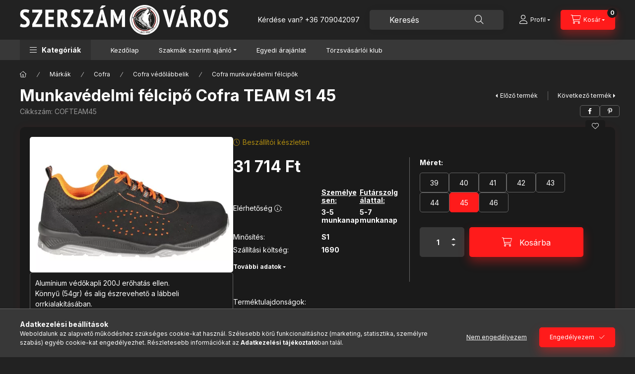

--- FILE ---
content_type: text/html; charset=UTF-8
request_url: https://www.szerszamvaros.hu/termekek/munkavedelmi-ruhazat-eszkozok/vedolabbelik/felcipok/munkavedelmi-felcipo-cofra-team-s1-45
body_size: 35534
content:
<!DOCTYPE html>
<html lang="hu">
    <head>
        <meta charset="utf-8">
<meta name="description" content="Munkavédelmi félcipő Cofra TEAM S1 45, Terméktulajdonságok: FELSŐ: Microtech szintetikus mikrovelúr felsőrész, mely lélegző és kopásálló.   BÉLÉS: 100% poliamid">
<meta name="robots" content="index, follow">
<meta http-equiv="X-UA-Compatible" content="IE=Edge">
<meta property="og:site_name" content="Szerszámváros - Szerszám és Munkavédelem" />
<meta property="og:title" content="Munkavédelmi félcipő Cofra TEAM S1 45 - Szerszámváros">
<meta property="og:description" content="Munkavédelmi félcipő Cofra TEAM S1 45, Terméktulajdonságok: FELSŐ: Microtech szintetikus mikrovelúr felsőrész, mely lélegző és kopásálló.   BÉLÉS: 100% poliamid">
<meta property="og:type" content="product">
<meta property="og:url" content="https://www.szerszamvaros.hu/termekek/munkavedelmi-ruhazat-eszkozok/vedolabbelik/felcipok/munkavedelmi-felcipo-cofra-team-s1-45">
<meta property="og:image" content="https://www.szerszamvaros.hu/img/36927/COFTEAM39/COFTEAM39.webp">
<meta name="facebook-domain-verification" content="lnut43oenmwcq6wjyc1bf5yeqwor8m">
<meta name="mobile-web-app-capable" content="yes">
<meta name="apple-mobile-web-app-capable" content="yes">
<meta name="MobileOptimized" content="320">
<meta name="HandheldFriendly" content="true">

<title>Munkavédelmi félcipő Cofra TEAM S1 45 - Szerszámváros</title>


<script>
var service_type="shop";
var shop_url_main="https://www.szerszamvaros.hu";
var actual_lang="hu";
var money_len="0";
var money_thousend=" ";
var money_dec=",";
var shop_id=36927;
var unas_design_url="https:"+"/"+"/"+"www.szerszamvaros.hu"+"/"+"!common_design"+"/"+"custom"+"/"+"csutakszerszam.unas.hu"+"/";
var unas_design_code='0';
var unas_base_design_code='2400';
var unas_design_ver=4;
var unas_design_subver=3;
var unas_shop_url='https://www.szerszamvaros.hu';
var responsive="yes";
var config_plus=new Array();
config_plus['product_tooltip']=1;
config_plus['cart_fly_id']="cart-box__fly-to-desktop";
config_plus['cart_redirect']=2;
config_plus['cart_refresh_force']="1";
config_plus['money_type']='Ft';
config_plus['money_type_display']='Ft';
config_plus['accessible_design']=true;
var lang_text=new Array();

var UNAS = UNAS || {};
UNAS.shop={"base_url":'https://www.szerszamvaros.hu',"domain":'www.szerszamvaros.hu',"username":'csutakszerszam.unas.hu',"id":36927,"lang":'hu',"currency_type":'Ft',"currency_code":'HUF',"currency_rate":'1',"currency_length":0,"base_currency_length":0,"canonical_url":'https://www.szerszamvaros.hu/termekek/munkavedelmi-ruhazat-eszkozok/vedolabbelik/felcipok/munkavedelmi-felcipo-cofra-team-s1-39'};
UNAS.design={"code":'0',"page":'product_details'};
UNAS.api_auth="c6d6d902463e32ea98a17d1e8c40d356";
UNAS.customer={"email":'',"id":0,"group_id":0,"without_registration":0};
UNAS.shop["category_id"]="301077";
UNAS.shop["sku"]="COFTEAM45";
UNAS.shop["product_id"]="189697745";
UNAS.shop["only_private_customer_can_purchase"] = false;
 

UNAS.text = {
    "button_overlay_close": `Bezár`,
    "popup_window": `Felugró ablak`,
    "list": `lista`,
    "updating_in_progress": `frissítés folyamatban`,
    "updated": `frissítve`,
    "is_opened": `megnyitva`,
    "is_closed": `bezárva`,
    "deleted": `törölve`,
    "consent_granted": `hozzájárulás megadva`,
    "consent_rejected": `hozzájárulás elutasítva`,
    "field_is_incorrect": `mező hibás`,
    "error_title": `Hiba!`,
    "product_variants": `termék változatok`,
    "product_added_to_cart": `A termék a kosárba került`,
    "product_added_to_cart_with_qty_problem": `A termékből csak [qty_added_to_cart] [qty_unit] került kosárba`,
    "product_removed_from_cart": `A termék törölve a kosárból`,
    "reg_title_name": `Név`,
    "reg_title_company_name": `Cégnév`,
    "number_of_items_in_cart": `Kosárban lévő tételek száma`,
    "cart_is_empty": `A kosár üres`,
    "cart_updated": `A kosár frissült`
};


UNAS.text["delete_from_compare"]= `Törlés összehasonlításból`;
UNAS.text["comparison"]= `Összehasonlítás`;

UNAS.text["delete_from_favourites"]= `Törlés a kedvencek közül`;
UNAS.text["add_to_favourites"]= `Kedvencekhez`;






window.lazySizesConfig=window.lazySizesConfig || {};
window.lazySizesConfig.loadMode=1;
window.lazySizesConfig.loadHidden=false;

window.dataLayer = window.dataLayer || [];
function gtag(){dataLayer.push(arguments)};
gtag('js', new Date());
</script>

<script src="https://www.szerszamvaros.hu/!common_packages/jquery/jquery-3.2.1.js?mod_time=1759314983"></script>
<script src="https://www.szerszamvaros.hu/!common_packages/jquery/plugins/migrate/migrate.js?mod_time=1759314984"></script>
<script src="https://www.szerszamvaros.hu/!common_packages/jquery/plugins/autocomplete/autocomplete.js?mod_time=1759314983"></script>
<script src="https://www.szerszamvaros.hu/!common_packages/jquery/plugins/tools/overlay/overlay.js?mod_time=1759314984"></script>
<script src="https://www.szerszamvaros.hu/!common_packages/jquery/plugins/tools/toolbox/toolbox.expose.js?mod_time=1759314984"></script>
<script src="https://www.szerszamvaros.hu/!common_packages/jquery/plugins/lazysizes/lazysizes.min.js?mod_time=1759314984"></script>
<script src="https://www.szerszamvaros.hu/!common_packages/jquery/plugins/lazysizes/plugins/bgset/ls.bgset.min.js?mod_time=1759314984"></script>
<script src="https://www.szerszamvaros.hu/!common_packages/jquery/own/shop_common/exploded/common.js?mod_time=1764831093"></script>
<script src="https://www.szerszamvaros.hu/!common_packages/jquery/own/shop_common/exploded/common_overlay.js?mod_time=1759314983"></script>
<script src="https://www.szerszamvaros.hu/!common_packages/jquery/own/shop_common/exploded/common_shop_popup.js?mod_time=1759314983"></script>
<script src="https://www.szerszamvaros.hu/!common_packages/jquery/own/shop_common/exploded/function_accessibility_focus.js?mod_time=1759314983"></script>
<script src="https://www.szerszamvaros.hu/!common_packages/jquery/own/shop_common/exploded/page_product_details.js?mod_time=1759314983"></script>
<script src="https://www.szerszamvaros.hu/!common_packages/jquery/own/shop_common/exploded/function_favourites.js?mod_time=1759314983"></script>
<script src="https://www.szerszamvaros.hu/!common_packages/jquery/own/shop_common/exploded/function_compare.js?mod_time=1759314983"></script>
<script src="https://www.szerszamvaros.hu/!common_packages/jquery/own/shop_common/exploded/function_recommend.js?mod_time=1759314983"></script>
<script src="https://www.szerszamvaros.hu/!common_packages/jquery/own/shop_common/exploded/function_product_print.js?mod_time=1759314983"></script>
<script src="https://www.szerszamvaros.hu/!common_packages/jquery/own/shop_common/exploded/function_accessibility_status.js?mod_time=1764233415"></script>
<script src="https://www.szerszamvaros.hu/!common_packages/jquery/plugins/hoverintent/hoverintent.js?mod_time=1759314984"></script>
<script src="https://www.szerszamvaros.hu/!common_packages/jquery/own/shop_tooltip/shop_tooltip.js?mod_time=1759314983"></script>
<script src="https://www.szerszamvaros.hu/!common_design/base/002400/main.js?mod_time=1764233415"></script>
<script src="https://www.szerszamvaros.hu/!common_packages/jquery/plugins/flickity/v3/flickity.pkgd.min.js?mod_time=1759314984"></script>
<script src="https://www.szerszamvaros.hu/!common_packages/jquery/plugins/toastr/toastr.min.js?mod_time=1759314984"></script>
<script src="https://www.szerszamvaros.hu/!common_packages/jquery/plugins/tippy/popper-2.4.4.min.js?mod_time=1759314984"></script>
<script src="https://www.szerszamvaros.hu/!common_packages/jquery/plugins/tippy/tippy-bundle.umd.min.js?mod_time=1759314984"></script>

<link href="https://www.szerszamvaros.hu/temp/shop_36927_6e8c8fa281a412d45817557dee83f1fc.css?mod_time=1768561384" rel="stylesheet" type="text/css">

<link href="https://www.szerszamvaros.hu/termekek/munkavedelmi-ruhazat-eszkozok/vedolabbelik/felcipok/munkavedelmi-felcipo-cofra-team-s1-39" rel="canonical">
<link rel="apple-touch-icon" href="https://www.szerszamvaros.hu/shop_ordered/36927/pic/Logok/72x72_favicon_logo_szerszamvaros.png" sizes="72x72">
<link rel="apple-touch-icon" href="https://www.szerszamvaros.hu/shop_ordered/36927/pic/Logok/114x114_favicon_logo_szerszamvaros.png" sizes="114x114">
<link rel="apple-touch-icon" href="https://www.szerszamvaros.hu/shop_ordered/36927/pic/Logok/152x152_favicon_logo_szerszamvaros.png" sizes="152x152">
<link rel="apple-touch-icon" href="https://www.szerszamvaros.hu/shop_ordered/36927/pic/Logok/167x167_favicon_logo_szerszamvaros.png" sizes="167x167">
<link rel="apple-touch-icon" href="https://www.szerszamvaros.hu/shop_ordered/36927/pic/Logok/180x180_favicon_logo_szerszamvaros.png" sizes="180x180">
<link id="favicon-16x16" rel="icon" type="image/png" href="https://www.szerszamvaros.hu/shop_ordered/36927/pic/Logok/16x16_faviconn_logo_szerszamvaros.png" sizes="16x16">
<link id="favicon-32x32" rel="icon" type="image/png" href="https://www.szerszamvaros.hu/shop_ordered/36927/pic/Logok/32x32_favicon_logo_szerszamvaros.png" sizes="32x32">
<link id="favicon-96x96" rel="icon" type="image/png" href="https://www.szerszamvaros.hu/shop_ordered/36927/pic/Logok/96x96_favicon_logo_szerszamvaros.png" sizes="96x96">
<link id="favicon-192x192" rel="icon" type="image/png" href="https://www.szerszamvaros.hu/shop_ordered/36927/pic/Logok/192x192_favicon_logo_szerszamvaros.png" sizes="192x192">
<link href="https://www.szerszamvaros.hu/shop_ordered/36927/design_pic/favicon.ico" rel="shortcut icon">
<script>
        var google_consent=1;
    
        gtag('consent', 'default', {
           'ad_storage': 'denied',
           'ad_user_data': 'denied',
           'ad_personalization': 'denied',
           'analytics_storage': 'denied',
           'functionality_storage': 'denied',
           'personalization_storage': 'denied',
           'security_storage': 'granted'
        });

    
        gtag('consent', 'update', {
           'ad_storage': 'denied',
           'ad_user_data': 'denied',
           'ad_personalization': 'denied',
           'analytics_storage': 'denied',
           'functionality_storage': 'denied',
           'personalization_storage': 'denied',
           'security_storage': 'granted'
        });

        </script>
    <script async src="https://www.googletagmanager.com/gtag/js?id=UA-140624753-1"></script>    <script>
    gtag('config', 'UA-140624753-1');

          gtag('config', 'G-YY2RK17H7M');
                </script>
        <script>
    var google_analytics=1;

                gtag('event', 'view_item', {
              "currency": "HUF",
              "value": '31714',
              "items": [
                  {
                      "item_id": "COFTEAM45",
                      "item_name": "Munkavédelmi félcipő Cofra TEAM S1 45",
                      "item_category": "Márkák/Cofra/Cofra védőlábbelik/Cofra munkavédelmi félcipők",
                      "price": '31714'
                  }
              ],
              'non_interaction': true
            });
               </script>
           <script>
        gtag('config', 'AW-676509759',{'allow_enhanced_conversions':true});
                </script>
                <script>
            gtag('config', 'AW-622602779');
        </script>
            <script>
        var google_ads=1;

                gtag('event','remarketing', {
            'ecomm_pagetype': 'product',
            'ecomm_prodid': ["COFTEAM45"],
            'ecomm_totalvalue': 31714        });
            </script>
    
    <script>
    var facebook_pixel=1;
    /* <![CDATA[ */
        !function(f,b,e,v,n,t,s){if(f.fbq)return;n=f.fbq=function(){n.callMethod?
            n.callMethod.apply(n,arguments):n.queue.push(arguments)};if(!f._fbq)f._fbq=n;
            n.push=n;n.loaded=!0;n.version='2.0';n.queue=[];t=b.createElement(e);t.async=!0;
            t.src=v;s=b.getElementsByTagName(e)[0];s.parentNode.insertBefore(t,s)}(window,
                document,'script','//connect.facebook.net/en_US/fbevents.js');

        fbq('init', '2471791416164469');
                fbq('track', 'PageView', {}, {eventID:'PageView.aWqFKTwMOVIulyjDvo2WOQAAliI'});
        
        fbq('track', 'ViewContent', {
            content_name: 'Munkavédelmi félcipő Cofra TEAM S1 45',
            content_category: 'Márkák > Cofra > Cofra védőlábbelik > Cofra munkavédelmi félcipők',
            content_ids: ['COFTEAM45'],
            contents: [{'id': 'COFTEAM45', 'quantity': '1'}],
            content_type: 'product',
            value: 31714.44,
            currency: 'HUF'
        }, {eventID:'ViewContent.aWqFKTwMOVIulyjDvo2WOQAAliI'});

        
        $(document).ready(function() {
            $(document).on("addToCart", function(event, product_array){
                facebook_event('AddToCart',{
					content_name: product_array.name,
					content_category: product_array.category,
					content_ids: [product_array.sku],
					contents: [{'id': product_array.sku, 'quantity': product_array.qty}],
					content_type: 'product',
					value: product_array.price,
					currency: 'HUF'
				}, {eventID:'AddToCart.' + product_array.event_id});
            });

            $(document).on("addToFavourites", function(event, product_array){
                facebook_event('AddToWishlist', {
                    content_ids: [product_array.sku],
                    content_type: 'product'
                }, {eventID:'AddToFavourites.' + product_array.event_id});
            });
        });

    /* ]]> */
    </script>


	<!-- Hotjar Tracking Code-->
	<script>
		(function(h,o,t,j,a,r){
			h.hj=h.hj||function(){(h.hj.q=h.hj.q||[]).push(arguments)};
			h._hjSettings={hjid:2616943,hjsv:6};
			a=o.getElementsByTagName('head')[0];
			r=o.createElement('script');r.async=1;
			r.src=t+h._hjSettings.hjid+j+h._hjSettings.hjsv;
			a.appendChild(r);
		})(window,document,'//static.hotjar.com/c/hotjar-','.js?sv=');
	</script>


<script
src="https://onsite.optimonk.com/script.js?account=194036"
async></script>



        <meta content="width=device-width, initial-scale=1.0" name="viewport" />
        <link rel="preconnect" href="https://fonts.gstatic.com">
        <link rel="preload" href="https://fonts.googleapis.com/css2?family=Inter:wght@400;700;900&display=swap" as="style" />
        <link rel="stylesheet" href="https://fonts.googleapis.com/css2?family=Inter:wght@400;700;900&display=swap" media="print" onload="this.media='all'">
        <noscript>
            <link rel="stylesheet" href="https://fonts.googleapis.com/css2?family=Inter:wght@400;700;900&display=swap" />
        </noscript>
        <link rel="preload" href="https://www.szerszamvaros.hu/!common_design/own/fonts/2400/customicons/custom-icons.css" as="style">
        <link rel="stylesheet" href="https://www.szerszamvaros.hu/!common_design/own/fonts/2400/customicons/custom-icons.css" media="print" onload="this.media='all'">
        <noscript>
            <link rel="stylesheet" href="https://www.szerszamvaros.hu/!common_design/own/fonts/2400/customicons/custom-icons.css" />
        </noscript>
        
        
        
        
        

        
        
        
        <link rel="preload" fetchpriority="high"
      imagesizes="(max-width: 519.98px) 96.2vw,500px"
      imagesrcset="https://www.szerszamvaros.hu/img/36927/COFTEAM39/500x500/COFTEAM39.webp?time=1601280489 500w,https://www.szerszamvaros.hu/img/36927/COFTEAM39/712x712/COFTEAM39.webp?time=1601280489 712w,https://www.szerszamvaros.hu/img/36927/COFTEAM39/800x800/COFTEAM39.webp?time=1601280489 800w"
      href="https://www.szerszamvaros.hu/img/36927/COFTEAM39/500x500/COFTEAM39.webp?time=1601280489" as="image"
>
        
        
    </head>


                
                
    
    
    
    
    
    
    
    
    
    
                     
    
    
    
    
    <body class='design_ver4 design_subver1 design_subver2 design_subver3' id="ud_shop_artdet">
    
        <div id="fb-root"></div>
    <script>
        window.fbAsyncInit = function() {
            FB.init({
                xfbml            : true,
                version          : 'v22.0'
            });
        };
    </script>
    <script async defer crossorigin="anonymous" src="https://connect.facebook.net/hu_HU/sdk.js"></script>
    <div id="image_to_cart" style="display:none; position:absolute; z-index:100000;"></div>
<div class="overlay_common overlay_warning" id="overlay_cart_add"></div>
<script>$(document).ready(function(){ overlay_init("cart_add",{"onBeforeLoad":false}); });</script>
<div class="overlay_common overlay_ok" id="overlay_cart_add_ok"></div>
<script>$(document).ready(function(){ overlay_init("cart_add_ok",[]); });</script>
<div id="overlay_login_outer"></div>	
	<script>
	$(document).ready(function(){
	    var login_redir_init="";

		$("#overlay_login_outer").overlay({
			onBeforeLoad: function() {
                var login_redir_temp=login_redir_init;
                if (login_redir_act!="") {
                    login_redir_temp=login_redir_act;
                    login_redir_act="";
                }

									$.ajax({
						type: "GET",
						async: true,
						url: "https://www.szerszamvaros.hu/shop_ajax/ajax_popup_login.php",
						data: {
							shop_id:"36927",
							lang_master:"hu",
                            login_redir:login_redir_temp,
							explicit:"ok",
							get_ajax:"1"
						},
						success: function(data){
							$("#overlay_login_outer").html(data);
							if (unas_design_ver >= 5) $("#overlay_login_outer").modal('show');
							$('#overlay_login1 input[name=shop_pass_login]').keypress(function(e) {
								var code = e.keyCode ? e.keyCode : e.which;
								if(code.toString() == 13) {		
									document.form_login_overlay.submit();		
								}	
							});	
						}
					});
								},
			top: 50,
			mask: {
	color: "#000000",
	loadSpeed: 200,
	maskId: "exposeMaskOverlay",
	opacity: 0.7
},
			closeOnClick: (config_plus['overlay_close_on_click_forced'] === 1),
			onClose: function(event, overlayIndex) {
				$("#login_redir").val("");
			},
			load: false
		});
		
			});
	function overlay_login() {
		$(document).ready(function(){
			$("#overlay_login_outer").overlay().load();
		});
	}
	function overlay_login_remind() {
        if (unas_design_ver >= 5) {
            $("#overlay_remind").overlay().load();
        } else {
            $(document).ready(function () {
                $("#overlay_login_outer").overlay().close();
                setTimeout('$("#overlay_remind").overlay().load();', 250);
            });
        }
	}

    var login_redir_act="";
    function overlay_login_redir(redir) {
        login_redir_act=redir;
        $("#overlay_login_outer").overlay().load();
    }
	</script>  
	<div class="overlay_common overlay_info" id="overlay_remind"></div>
<script>$(document).ready(function(){ overlay_init("remind",[]); });</script>

	<script>
    	function overlay_login_error_remind() {
		$(document).ready(function(){
			load_login=0;
			$("#overlay_error").overlay().close();
			setTimeout('$("#overlay_remind").overlay().load();', 250);	
		});
	}
	</script>  
	<div class="overlay_common overlay_info" id="overlay_newsletter"></div>
<script>$(document).ready(function(){ overlay_init("newsletter",[]); });</script>

<script>
function overlay_newsletter() {
    $(document).ready(function(){
        $("#overlay_newsletter").overlay().load();
    });
}
</script>
<div class="overlay_common overlay_error" id="overlay_script"></div>
<script>$(document).ready(function(){ overlay_init("script",[]); });</script>
    <script>
    $(document).ready(function() {
        $.ajax({
            type: "GET",
            url: "https://www.szerszamvaros.hu/shop_ajax/ajax_stat.php",
            data: {master_shop_id:"36927",get_ajax:"1"}
        });
    });
    </script>
    

    
    <div id="container" class="page_shop_artdet_COFTEAM45 readmore-v2
 filter-not-exists filter-box-in-dropdown nav-position-bottom header-will-fixed fixed-cart-on-artdet">
                
                        <header class="header header--mobile py-3 px-4 d-flex justify-content-center d-sm-none position-relative has-tel">
                <div id="header_logo_img2" class="js-element header_logo logo" data-element-name="header_logo">
        <div class="header_logo-img-container">
            <div class="header_logo-img-wrapper">
                                                <a class="has-img" href="https://www.szerszamvaros.hu/">                    <picture>
                                                <source srcset="https://www.szerszamvaros.hu/!common_design/custom/csutakszerszam.unas.hu/element/layout_hu_header_logo-400x120_1_default.png?time=1751575372 1x, https://www.szerszamvaros.hu/!common_design/custom/csutakszerszam.unas.hu/element/layout_hu_header_logo-400x120_1_default_retina.png?time=1751575372 2x" />
                        <img                              width="420" height="60"
                                                          src="https://www.szerszamvaros.hu/!common_design/custom/csutakszerszam.unas.hu/element/layout_hu_header_logo-400x120_1_default.png?time=1751575372"                             
                             alt="Szerszámváros - Szerszám és Munkavédelem                        "/>
                    </picture>
                    </a>                                        </div>
        </div>
    </div>

                        <div class="js-element header_text_section_2 d-sm-none" data-element-name="header_text_section_2">
            <div class="header_text_section_2-slide slide-1"><p>Kérdése van? <a href='tel:+36709042097'>+36 709042097</a></p></div>
    </div>

        
        </header>
        <header id="header--desktop" class="header header--desktop d-none d-sm-block js-header js-header-fixed">
            <div class="header-inner js-header-inner">
                <div class="header__top">
                    <div class="container">
                        <div class="header__top-inner">
                            <div class="row no-gutters gutters-md-10 justify-content-center align-items-center">
                                <div class="header__top-left col col-xl-auto">
                                    <div class="header__left-inner d-flex align-items-center">
                                                                                <div class="nav-link--products-placeholder-on-fixed-header burger btn">
                                            <span class="burger__lines">
                                                <span class="burger__line"></span>
                                                <span class="burger__line"></span>
                                                <span class="burger__line"></span>
                                            </span>
                                            <span class="burger__text dropdown__btn-text">
                                                Kategóriák
                                            </span>
                                        </div>
                                        <button type="button" class="hamburger-box__dropdown-btn burger btn dropdown__btn d-lg-none" id="hamburger-box__dropdown-btn2"
                                                aria-label="Kategóriák" aria-haspopup="dialog" aria-expanded="false" aria-controls="hamburger-box__dropdown"
                                                data-btn-for="#hamburger-box__dropdown"
                                        >
                                            <span class="burger__lines">
                                              <span class="burger__line"></span>
                                              <span class="burger__line"></span>
                                              <span class="burger__line"></span>
                                            </span>
                                            <span class="burger__text dropdown__btn-text">
                                              Kategóriák
                                            </span>
                                        </button>
                                                                                    <div id="header_logo_img" class="js-element header_logo logo" data-element-name="header_logo">
        <div class="header_logo-img-container">
            <div class="header_logo-img-wrapper">
                                                <a class="has-img" href="https://www.szerszamvaros.hu/">                    <picture>
                                                <source srcset="https://www.szerszamvaros.hu/!common_design/custom/csutakszerszam.unas.hu/element/layout_hu_header_logo-400x120_1_default.png?time=1751575372 1x, https://www.szerszamvaros.hu/!common_design/custom/csutakszerszam.unas.hu/element/layout_hu_header_logo-400x120_1_default_retina.png?time=1751575372 2x" />
                        <img                              width="420" height="60"
                                                          src="https://www.szerszamvaros.hu/!common_design/custom/csutakszerszam.unas.hu/element/layout_hu_header_logo-400x120_1_default.png?time=1751575372"                             
                             alt="Szerszámváros - Szerszám és Munkavédelem                        "/>
                    </picture>
                    </a>                                        </div>
        </div>
    </div>

                                        <div class="js-element header_text_section_2" data-element-name="header_text_section_2">
            <div class="header_text_section_2-slide slide-1"><p>Kérdése van? <a href='tel:+36709042097'>+36 709042097</a></p></div>
    </div>

                                    </div>
                                </div>
                                <div class="header__top-right col-auto col-xl d-flex justify-content-end align-items-center">
                                    <button class="search-box__dropdown-btn btn dropdown__btn d-xl-none" id="#search-box__dropdown-btn2"
                                            aria-label="Keresés" aria-haspopup="dialog" aria-expanded="false" aria-controls="search-box__dropdown2"
                                            type="button" data-btn-for="#search-box__dropdown2"
                                    >
                                        <span class="search-box__dropdown-btn-icon dropdown__btn-icon icon--search"></span>
                                        <span class="search-box__text dropdown__btn-text">Keresés</span>
                                    </button>
                                    <div class="search-box__dropdown dropdown__content dropdown__content-till-lg" id="search-box__dropdown2" data-content-for="#search-box__dropdown-btn2" data-content-direction="full">
                                        <span class="dropdown__caret"></span>
                                        <button class="dropdown__btn-close search-box__dropdown__btn-close btn btn-close" type="button" aria-label="Bezár"></button>
                                        <div class="dropdown__content-inner search-box__inner position-relative js-search browser-is-chrome"
     id="box_search_content2">
    <form name="form_include_search2" id="form_include_search2" action="https://www.szerszamvaros.hu/shop_search.php" method="get">
    <div class="search-box__form-inner d-flex flex-column">
        <div class="form-group box-search-group mb-0 js-search-smart-insert-after-here">
            <input data-stay-visible-breakpoint="1280" id="box_search_input2" class="search-box__input ac_input js-search-input form-control"
                   name="search" pattern=".{3,100}" aria-label="Keresés" title="Hosszabb kereső kifejezést írjon be!"
                   placeholder="Keresés" type="search" maxlength="100" autocomplete="off" required                   role="combobox" aria-autocomplete="list" aria-expanded="false"
                                      aria-controls="autocomplete-categories autocomplete-products"
                               >
            <div class="search-box__search-btn-outer input-group-append" title="Keresés">
                <button class="btn search-box__search-btn" aria-label="Keresés">
                    <span class="search-box__search-btn-icon icon--search"></span>
                </button>
            </div>
            <div class="search__loading">
                <div class="loading-spinner--small"></div>
            </div>
        </div>
        <div class="ac_results2">
            <span class="ac_result__caret"></span>
        </div>
    </div>
    </form>
</div>

                                    </div>
                                                                                <button class="profile__dropdown-btn js-profile-btn btn dropdown__btn" id="profile__dropdown-btn2" type="button"
            data-orders="https://www.szerszamvaros.hu/shop_order_track.php" data-btn-for="#profile__dropdown"
            aria-label="Profil" aria-haspopup="dialog" aria-expanded="false" aria-controls="profile__dropdown"
    >
        <span class="profile__dropdown-btn-icon dropdown__btn-icon icon--user"></span>
        <span class="profile__text dropdown__btn-text">Profil</span>
            </button>
    
    
                                    <button id="cart-box__fly-to-desktop" class="cart-box__dropdown-btn btn dropdown__btn js-cart-box-loaded-by-ajax"
                                            aria-label="Kosár megtekintése" aria-describedby="box_cart_content" aria-haspopup="dialog" aria-expanded="false" aria-controls="cart-box__dropdown"
                                            type="button" data-btn-for="#cart-box__dropdown"                                    >
                                        <span class="cart-box__dropdown-btn-icon dropdown__btn-icon icon--cart"></span>
                                        <span class="cart-box__text dropdown__btn-text">Kosár</span>
                                        <span class="bubble cart-box__bubble">-</span>
                                    </button>
                                </div>
                            </div>
                        </div>
                    </div>
                </div>
                                <div class="header__bottom">
                    <div class="container">
                        <nav class="navbar d-none d-lg-flex navbar-expand navbar-light align-items-stretch">
                                                        <ul id="nav--cat" class="nav nav--cat js-navbar-nav">
                                <li class="nav-item dropdown nav--main nav-item--products">
                                    <a class="nav-link nav-link--products burger d-lg-flex" href="#" onclick="event.preventDefault();" role="button" data-text="Kategóriák" data-toggle="dropdown"
                                       aria-label="Kategóriák" aria-haspopup="dialog" aria-controls="dropdown-cat"
                                        aria-expanded="false"                                    >
                                        <span class="burger__lines">
                                            <span class="burger__line"></span>
                                            <span class="burger__line"></span>
                                            <span class="burger__line"></span>
                                        </span>
                                        <span class="burger__text dropdown__btn-text">
                                            Kategóriák
                                        </span>
                                    </a>
                                    <div id="dropdown-cat" class="dropdown-menu d-none d-block clearfix dropdown--cat with-auto-breaking-megasubmenu dropdown--level-0">
                                                    <ul class="nav-list--0" aria-label="Kategóriák">
            <li id="nav-item-akcio" class="nav-item spec-item js-nav-item-akcio">
                        <a class="nav-link"
               aria-label="Akciók kategória"
                href="https://www.szerszamvaros.hu/akcios-termekek"            >
                                            <span class="nav-link__text">
                    Akciók                </span>
            </a>
                    </li>
            <li id="nav-item-136092" class="nav-item dropdown js-nav-item-136092">
                        <a class="nav-link"
               aria-label="Csavarok kötőelemek kategória"
                href="#" role="button" data-toggle="dropdown" aria-haspopup="true" aria-expanded="false" onclick="handleSub('136092','https://www.szerszamvaros.hu/shop_ajax/ajax_box_cat.php?get_ajax=1&type=layout&change_lang=hu&level=1&key=136092&box_var_name=shop_cat&box_var_layout_cache=1&box_var_expand_cache=yes&box_var_expand_cache_name=desktop&box_var_layout_level0=0&box_var_layout_level1=1&box_var_layout=2&box_var_ajax=1&box_var_section=content&box_var_highlight=yes&box_var_type=expand&box_var_div=no');return false;"            >
                                            <span class="nav-link__text">
                    Csavarok kötőelemek                </span>
            </a>
                        <div class="megasubmenu dropdown-menu">
                <div class="megasubmenu__sticky-content">
                    <div class="loading-spinner"></div>
                </div>
                            </div>
                    </li>
            <li id="nav-item-375333" class="nav-item dropdown js-nav-item-375333">
                        <a class="nav-link"
               aria-label="Építőipari anyagok kategória"
                href="#" role="button" data-toggle="dropdown" aria-haspopup="true" aria-expanded="false" onclick="handleSub('375333','https://www.szerszamvaros.hu/shop_ajax/ajax_box_cat.php?get_ajax=1&type=layout&change_lang=hu&level=1&key=375333&box_var_name=shop_cat&box_var_layout_cache=1&box_var_expand_cache=yes&box_var_expand_cache_name=desktop&box_var_layout_level0=0&box_var_layout_level1=1&box_var_layout=2&box_var_ajax=1&box_var_section=content&box_var_highlight=yes&box_var_type=expand&box_var_div=no');return false;"            >
                                            <span class="nav-link__text">
                    Építőipari anyagok                </span>
            </a>
                        <div class="megasubmenu dropdown-menu">
                <div class="megasubmenu__sticky-content">
                    <div class="loading-spinner"></div>
                </div>
                            </div>
                    </li>
            <li id="nav-item-834980" class="nav-item dropdown js-nav-item-834980">
                        <a class="nav-link"
               aria-label="Forrasztás és ragasztás kategória"
                href="#" role="button" data-toggle="dropdown" aria-haspopup="true" aria-expanded="false" onclick="handleSub('834980','https://www.szerszamvaros.hu/shop_ajax/ajax_box_cat.php?get_ajax=1&type=layout&change_lang=hu&level=1&key=834980&box_var_name=shop_cat&box_var_layout_cache=1&box_var_expand_cache=yes&box_var_expand_cache_name=desktop&box_var_layout_level0=0&box_var_layout_level1=1&box_var_layout=2&box_var_ajax=1&box_var_section=content&box_var_highlight=yes&box_var_type=expand&box_var_div=no');return false;"            >
                                            <span class="nav-link__text">
                    Forrasztás és ragasztás                </span>
            </a>
                        <div class="megasubmenu dropdown-menu">
                <div class="megasubmenu__sticky-content">
                    <div class="loading-spinner"></div>
                </div>
                            </div>
                    </li>
            <li id="nav-item-908611" class="nav-item dropdown js-nav-item-908611">
                        <a class="nav-link"
               aria-label="Higítók, oldószerek, adalékok kategória"
                href="#" role="button" data-toggle="dropdown" aria-haspopup="true" aria-expanded="false" onclick="handleSub('908611','https://www.szerszamvaros.hu/shop_ajax/ajax_box_cat.php?get_ajax=1&type=layout&change_lang=hu&level=1&key=908611&box_var_name=shop_cat&box_var_layout_cache=1&box_var_expand_cache=yes&box_var_expand_cache_name=desktop&box_var_layout_level0=0&box_var_layout_level1=1&box_var_layout=2&box_var_ajax=1&box_var_section=content&box_var_highlight=yes&box_var_type=expand&box_var_div=no');return false;"            >
                                            <span class="nav-link__text">
                    Higítók, oldószerek, adalékok                </span>
            </a>
                        <div class="megasubmenu dropdown-menu">
                <div class="megasubmenu__sticky-content">
                    <div class="loading-spinner"></div>
                </div>
                            </div>
                    </li>
            <li id="nav-item-565943" class="nav-item dropdown js-nav-item-565943">
                        <a class="nav-link"
               aria-label="Kompresszorok és tartozékai kategória"
                href="#" role="button" data-toggle="dropdown" aria-haspopup="true" aria-expanded="false" onclick="handleSub('565943','https://www.szerszamvaros.hu/shop_ajax/ajax_box_cat.php?get_ajax=1&type=layout&change_lang=hu&level=1&key=565943&box_var_name=shop_cat&box_var_layout_cache=1&box_var_expand_cache=yes&box_var_expand_cache_name=desktop&box_var_layout_level0=0&box_var_layout_level1=1&box_var_layout=2&box_var_ajax=1&box_var_section=content&box_var_highlight=yes&box_var_type=expand&box_var_div=no');return false;"            >
                                            <span class="nav-link__text">
                    Kompresszorok és tartozékai                </span>
            </a>
                        <div class="megasubmenu dropdown-menu">
                <div class="megasubmenu__sticky-content">
                    <div class="loading-spinner"></div>
                </div>
                            </div>
                    </li>
            <li id="nav-item-104236" class="nav-item dropdown js-nav-item-104236">
                        <a class="nav-link"
               aria-label="Kötelek, drótkötelek, zsinórok és tartozékai kategória"
                href="#" role="button" data-toggle="dropdown" aria-haspopup="true" aria-expanded="false" onclick="handleSub('104236','https://www.szerszamvaros.hu/shop_ajax/ajax_box_cat.php?get_ajax=1&type=layout&change_lang=hu&level=1&key=104236&box_var_name=shop_cat&box_var_layout_cache=1&box_var_expand_cache=yes&box_var_expand_cache_name=desktop&box_var_layout_level0=0&box_var_layout_level1=1&box_var_layout=2&box_var_ajax=1&box_var_section=content&box_var_highlight=yes&box_var_type=expand&box_var_div=no');return false;"            >
                                            <span class="nav-link__text">
                    Kötelek, drótkötelek, zsinórok és tartozékai                </span>
            </a>
                        <div class="megasubmenu dropdown-menu">
                <div class="megasubmenu__sticky-content">
                    <div class="loading-spinner"></div>
                </div>
                            </div>
                    </li>
            <li id="nav-item-660272" class="nav-item dropdown js-nav-item-660272">
                        <a class="nav-link"
               aria-label="Levegős gépek és tartozékai kategória"
                href="#" role="button" data-toggle="dropdown" aria-haspopup="true" aria-expanded="false" onclick="handleSub('660272','https://www.szerszamvaros.hu/shop_ajax/ajax_box_cat.php?get_ajax=1&type=layout&change_lang=hu&level=1&key=660272&box_var_name=shop_cat&box_var_layout_cache=1&box_var_expand_cache=yes&box_var_expand_cache_name=desktop&box_var_layout_level0=0&box_var_layout_level1=1&box_var_layout=2&box_var_ajax=1&box_var_section=content&box_var_highlight=yes&box_var_type=expand&box_var_div=no');return false;"            >
                                            <span class="nav-link__text">
                    Levegős gépek és tartozékai                </span>
            </a>
                        <div class="megasubmenu dropdown-menu">
                <div class="megasubmenu__sticky-content">
                    <div class="loading-spinner"></div>
                </div>
                            </div>
                    </li>
            <li id="nav-item-211183" class="nav-item dropdown js-nav-item-211183">
                        <a class="nav-link"
               aria-label="Ragasztó, jelölő és szigetelő szalagok kategória"
                href="#" role="button" data-toggle="dropdown" aria-haspopup="true" aria-expanded="false" onclick="handleSub('211183','https://www.szerszamvaros.hu/shop_ajax/ajax_box_cat.php?get_ajax=1&type=layout&change_lang=hu&level=1&key=211183&box_var_name=shop_cat&box_var_layout_cache=1&box_var_expand_cache=yes&box_var_expand_cache_name=desktop&box_var_layout_level0=0&box_var_layout_level1=1&box_var_layout=2&box_var_ajax=1&box_var_section=content&box_var_highlight=yes&box_var_type=expand&box_var_div=no');return false;"            >
                                            <span class="nav-link__text">
                    Ragasztó, jelölő és szigetelő szalagok                </span>
            </a>
                        <div class="megasubmenu dropdown-menu">
                <div class="megasubmenu__sticky-content">
                    <div class="loading-spinner"></div>
                </div>
                            </div>
                    </li>
            <li id="nav-item-229229" class="nav-item dropdown js-nav-item-229229">
                        <a class="nav-link"
               aria-label="Segédanyagok kategória"
                href="#" role="button" data-toggle="dropdown" aria-haspopup="true" aria-expanded="false" onclick="handleSub('229229','https://www.szerszamvaros.hu/shop_ajax/ajax_box_cat.php?get_ajax=1&type=layout&change_lang=hu&level=1&key=229229&box_var_name=shop_cat&box_var_layout_cache=1&box_var_expand_cache=yes&box_var_expand_cache_name=desktop&box_var_layout_level0=0&box_var_layout_level1=1&box_var_layout=2&box_var_ajax=1&box_var_section=content&box_var_highlight=yes&box_var_type=expand&box_var_div=no');return false;"            >
                                            <span class="nav-link__text">
                    Segédanyagok                </span>
            </a>
                        <div class="megasubmenu dropdown-menu">
                <div class="megasubmenu__sticky-content">
                    <div class="loading-spinner"></div>
                </div>
                            </div>
                    </li>
            <li id="nav-item-503707" class="nav-item dropdown js-nav-item-503707">
                        <a class="nav-link"
               aria-label="Szigetelések kategória"
                href="#" role="button" data-toggle="dropdown" aria-haspopup="true" aria-expanded="false" onclick="handleSub('503707','https://www.szerszamvaros.hu/shop_ajax/ajax_box_cat.php?get_ajax=1&type=layout&change_lang=hu&level=1&key=503707&box_var_name=shop_cat&box_var_layout_cache=1&box_var_expand_cache=yes&box_var_expand_cache_name=desktop&box_var_layout_level0=0&box_var_layout_level1=1&box_var_layout=2&box_var_ajax=1&box_var_section=content&box_var_highlight=yes&box_var_type=expand&box_var_div=no');return false;"            >
                                            <span class="nav-link__text">
                    Szigetelések                </span>
            </a>
                        <div class="megasubmenu dropdown-menu">
                <div class="megasubmenu__sticky-content">
                    <div class="loading-spinner"></div>
                </div>
                            </div>
                    </li>
            <li id="nav-item-860445" class="nav-item dropdown js-nav-item-860445">
                        <a class="nav-link"
               aria-label="Márkák kategória"
                href="#" role="button" data-toggle="dropdown" aria-haspopup="true" aria-expanded="false" onclick="handleSub('860445','https://www.szerszamvaros.hu/shop_ajax/ajax_box_cat.php?get_ajax=1&type=layout&change_lang=hu&level=1&key=860445&box_var_name=shop_cat&box_var_layout_cache=1&box_var_expand_cache=yes&box_var_expand_cache_name=desktop&box_var_layout_level0=0&box_var_layout_level1=1&box_var_layout=2&box_var_ajax=1&box_var_section=content&box_var_highlight=yes&box_var_type=expand&box_var_div=no');return false;"            >
                                            <span class="nav-link__text">
                    Márkák                </span>
            </a>
                        <div class="megasubmenu dropdown-menu">
                <div class="megasubmenu__sticky-content">
                    <div class="loading-spinner"></div>
                </div>
                            </div>
                    </li>
            <li id="nav-item-139679" class="nav-item dropdown js-nav-item-139679">
                        <a class="nav-link"
               aria-label="Akkus gépek kategória"
                href="#" role="button" data-toggle="dropdown" aria-haspopup="true" aria-expanded="false" onclick="handleSub('139679','https://www.szerszamvaros.hu/shop_ajax/ajax_box_cat.php?get_ajax=1&type=layout&change_lang=hu&level=1&key=139679&box_var_name=shop_cat&box_var_layout_cache=1&box_var_expand_cache=yes&box_var_expand_cache_name=desktop&box_var_layout_level0=0&box_var_layout_level1=1&box_var_layout=2&box_var_ajax=1&box_var_section=content&box_var_highlight=yes&box_var_type=expand&box_var_div=no');return false;"            >
                                            <span class="nav-link__text">
                    Akkus gépek                </span>
            </a>
                        <div class="megasubmenu dropdown-menu">
                <div class="megasubmenu__sticky-content">
                    <div class="loading-spinner"></div>
                </div>
                            </div>
                    </li>
            <li id="nav-item-957536" class="nav-item dropdown js-nav-item-957536">
                        <a class="nav-link"
               aria-label="Vezetékes gépek kategória"
                href="#" role="button" data-toggle="dropdown" aria-haspopup="true" aria-expanded="false" onclick="handleSub('957536','https://www.szerszamvaros.hu/shop_ajax/ajax_box_cat.php?get_ajax=1&type=layout&change_lang=hu&level=1&key=957536&box_var_name=shop_cat&box_var_layout_cache=1&box_var_expand_cache=yes&box_var_expand_cache_name=desktop&box_var_layout_level0=0&box_var_layout_level1=1&box_var_layout=2&box_var_ajax=1&box_var_section=content&box_var_highlight=yes&box_var_type=expand&box_var_div=no');return false;"            >
                                            <span class="nav-link__text">
                    Vezetékes gépek                </span>
            </a>
                        <div class="megasubmenu dropdown-menu">
                <div class="megasubmenu__sticky-content">
                    <div class="loading-spinner"></div>
                </div>
                            </div>
                    </li>
            <li id="nav-item-448530" class="nav-item dropdown js-nav-item-448530">
                        <a class="nav-link"
               aria-label="Állványok, létrák kategória"
                href="#" role="button" data-toggle="dropdown" aria-haspopup="true" aria-expanded="false" onclick="handleSub('448530','https://www.szerszamvaros.hu/shop_ajax/ajax_box_cat.php?get_ajax=1&type=layout&change_lang=hu&level=1&key=448530&box_var_name=shop_cat&box_var_layout_cache=1&box_var_expand_cache=yes&box_var_expand_cache_name=desktop&box_var_layout_level0=0&box_var_layout_level1=1&box_var_layout=2&box_var_ajax=1&box_var_section=content&box_var_highlight=yes&box_var_type=expand&box_var_div=no');return false;"            >
                                            <span class="nav-link__text">
                    Állványok, létrák                </span>
            </a>
                        <div class="megasubmenu dropdown-menu">
                <div class="megasubmenu__sticky-content">
                    <div class="loading-spinner"></div>
                </div>
                            </div>
                    </li>
            <li id="nav-item-354516" class="nav-item dropdown js-nav-item-354516">
                        <a class="nav-link"
               aria-label="Munkavédelmi ruházat, eszközök kategória"
                href="#" role="button" data-toggle="dropdown" aria-haspopup="true" aria-expanded="false" onclick="handleSub('354516','https://www.szerszamvaros.hu/shop_ajax/ajax_box_cat.php?get_ajax=1&type=layout&change_lang=hu&level=1&key=354516&box_var_name=shop_cat&box_var_layout_cache=1&box_var_expand_cache=yes&box_var_expand_cache_name=desktop&box_var_layout_level0=0&box_var_layout_level1=1&box_var_layout=2&box_var_ajax=1&box_var_section=content&box_var_highlight=yes&box_var_type=expand&box_var_div=no');return false;"            >
                                            <span class="nav-link__text">
                    Munkavédelmi ruházat, eszközök                </span>
            </a>
                        <div class="megasubmenu dropdown-menu">
                <div class="megasubmenu__sticky-content">
                    <div class="loading-spinner"></div>
                </div>
                            </div>
                    </li>
            <li id="nav-item-585677" class="nav-item dropdown js-nav-item-585677">
                        <a class="nav-link"
               aria-label="Ipari kerekek, görgők kategória"
                href="#" role="button" data-toggle="dropdown" aria-haspopup="true" aria-expanded="false" onclick="handleSub('585677','https://www.szerszamvaros.hu/shop_ajax/ajax_box_cat.php?get_ajax=1&type=layout&change_lang=hu&level=1&key=585677&box_var_name=shop_cat&box_var_layout_cache=1&box_var_expand_cache=yes&box_var_expand_cache_name=desktop&box_var_layout_level0=0&box_var_layout_level1=1&box_var_layout=2&box_var_ajax=1&box_var_section=content&box_var_highlight=yes&box_var_type=expand&box_var_div=no');return false;"            >
                                            <span class="nav-link__text">
                    Ipari kerekek, görgők                </span>
            </a>
                        <div class="megasubmenu dropdown-menu">
                <div class="megasubmenu__sticky-content">
                    <div class="loading-spinner"></div>
                </div>
                            </div>
                    </li>
            <li id="nav-item-131533" class="nav-item dropdown js-nav-item-131533">
                        <a class="nav-link"
               aria-label="Tárolórendszerek kategória"
                href="#" role="button" data-toggle="dropdown" aria-haspopup="true" aria-expanded="false" onclick="handleSub('131533','https://www.szerszamvaros.hu/shop_ajax/ajax_box_cat.php?get_ajax=1&type=layout&change_lang=hu&level=1&key=131533&box_var_name=shop_cat&box_var_layout_cache=1&box_var_expand_cache=yes&box_var_expand_cache_name=desktop&box_var_layout_level0=0&box_var_layout_level1=1&box_var_layout=2&box_var_ajax=1&box_var_section=content&box_var_highlight=yes&box_var_type=expand&box_var_div=no');return false;"            >
                                            <span class="nav-link__text">
                    Tárolórendszerek                </span>
            </a>
                        <div class="megasubmenu dropdown-menu">
                <div class="megasubmenu__sticky-content">
                    <div class="loading-spinner"></div>
                </div>
                            </div>
                    </li>
            <li id="nav-item-398856" class="nav-item dropdown js-nav-item-398856">
                        <a class="nav-link"
               aria-label="Hegesztéstechnika kategória"
                href="#" role="button" data-toggle="dropdown" aria-haspopup="true" aria-expanded="false" onclick="handleSub('398856','https://www.szerszamvaros.hu/shop_ajax/ajax_box_cat.php?get_ajax=1&type=layout&change_lang=hu&level=1&key=398856&box_var_name=shop_cat&box_var_layout_cache=1&box_var_expand_cache=yes&box_var_expand_cache_name=desktop&box_var_layout_level0=0&box_var_layout_level1=1&box_var_layout=2&box_var_ajax=1&box_var_section=content&box_var_highlight=yes&box_var_type=expand&box_var_div=no');return false;"            >
                                            <span class="nav-link__text">
                    Hegesztéstechnika                </span>
            </a>
                        <div class="megasubmenu dropdown-menu">
                <div class="megasubmenu__sticky-content">
                    <div class="loading-spinner"></div>
                </div>
                            </div>
                    </li>
            <li id="nav-item-762278" class="nav-item dropdown js-nav-item-762278">
                        <a class="nav-link"
               aria-label="Tartozékok kategória"
                href="#" role="button" data-toggle="dropdown" aria-haspopup="true" aria-expanded="false" onclick="handleSub('762278','https://www.szerszamvaros.hu/shop_ajax/ajax_box_cat.php?get_ajax=1&type=layout&change_lang=hu&level=1&key=762278&box_var_name=shop_cat&box_var_layout_cache=1&box_var_expand_cache=yes&box_var_expand_cache_name=desktop&box_var_layout_level0=0&box_var_layout_level1=1&box_var_layout=2&box_var_ajax=1&box_var_section=content&box_var_highlight=yes&box_var_type=expand&box_var_div=no');return false;"            >
                                            <span class="nav-link__text">
                    Tartozékok                </span>
            </a>
                        <div class="megasubmenu dropdown-menu">
                <div class="megasubmenu__sticky-content">
                    <div class="loading-spinner"></div>
                </div>
                            </div>
                    </li>
            <li id="nav-item-424219" class="nav-item dropdown js-nav-item-424219">
                        <a class="nav-link"
               aria-label="Lézeres szintezők, mérőeszközök kategória"
                href="#" role="button" data-toggle="dropdown" aria-haspopup="true" aria-expanded="false" onclick="handleSub('424219','https://www.szerszamvaros.hu/shop_ajax/ajax_box_cat.php?get_ajax=1&type=layout&change_lang=hu&level=1&key=424219&box_var_name=shop_cat&box_var_layout_cache=1&box_var_expand_cache=yes&box_var_expand_cache_name=desktop&box_var_layout_level0=0&box_var_layout_level1=1&box_var_layout=2&box_var_ajax=1&box_var_section=content&box_var_highlight=yes&box_var_type=expand&box_var_div=no');return false;"            >
                                            <span class="nav-link__text">
                    Lézeres szintezők, mérőeszközök                </span>
            </a>
                        <div class="megasubmenu dropdown-menu">
                <div class="megasubmenu__sticky-content">
                    <div class="loading-spinner"></div>
                </div>
                            </div>
                    </li>
            <li id="nav-item-379558" class="nav-item dropdown js-nav-item-379558">
                        <a class="nav-link"
               aria-label="Kéziszerszámok kategória"
                href="#" role="button" data-toggle="dropdown" aria-haspopup="true" aria-expanded="false" onclick="handleSub('379558','https://www.szerszamvaros.hu/shop_ajax/ajax_box_cat.php?get_ajax=1&type=layout&change_lang=hu&level=1&key=379558&box_var_name=shop_cat&box_var_layout_cache=1&box_var_expand_cache=yes&box_var_expand_cache_name=desktop&box_var_layout_level0=0&box_var_layout_level1=1&box_var_layout=2&box_var_ajax=1&box_var_section=content&box_var_highlight=yes&box_var_type=expand&box_var_div=no');return false;"            >
                                            <span class="nav-link__text">
                    Kéziszerszámok                </span>
            </a>
                        <div class="megasubmenu dropdown-menu">
                <div class="megasubmenu__sticky-content">
                    <div class="loading-spinner"></div>
                </div>
                            </div>
                    </li>
            <li id="nav-item-970793" class="nav-item dropdown js-nav-item-970793">
                        <a class="nav-link"
               aria-label="Kerti gépek, szerszámok kategória"
                href="#" role="button" data-toggle="dropdown" aria-haspopup="true" aria-expanded="false" onclick="handleSub('970793','https://www.szerszamvaros.hu/shop_ajax/ajax_box_cat.php?get_ajax=1&type=layout&change_lang=hu&level=1&key=970793&box_var_name=shop_cat&box_var_layout_cache=1&box_var_expand_cache=yes&box_var_expand_cache_name=desktop&box_var_layout_level0=0&box_var_layout_level1=1&box_var_layout=2&box_var_ajax=1&box_var_section=content&box_var_highlight=yes&box_var_type=expand&box_var_div=no');return false;"            >
                                            <span class="nav-link__text">
                    Kerti gépek, szerszámok                </span>
            </a>
                        <div class="megasubmenu dropdown-menu">
                <div class="megasubmenu__sticky-content">
                    <div class="loading-spinner"></div>
                </div>
                            </div>
                    </li>
            <li id="nav-item-185826" class="nav-item dropdown js-nav-item-185826">
                        <a class="nav-link"
               aria-label="Festékek, ragasztók, purhabok, sprayk kategória"
                href="#" role="button" data-toggle="dropdown" aria-haspopup="true" aria-expanded="false" onclick="handleSub('185826','https://www.szerszamvaros.hu/shop_ajax/ajax_box_cat.php?get_ajax=1&type=layout&change_lang=hu&level=1&key=185826&box_var_name=shop_cat&box_var_layout_cache=1&box_var_expand_cache=yes&box_var_expand_cache_name=desktop&box_var_layout_level0=0&box_var_layout_level1=1&box_var_layout=2&box_var_ajax=1&box_var_section=content&box_var_highlight=yes&box_var_type=expand&box_var_div=no');return false;"            >
                                            <span class="nav-link__text">
                    Festékek, ragasztók, purhabok, sprayk                </span>
            </a>
                        <div class="megasubmenu dropdown-menu">
                <div class="megasubmenu__sticky-content">
                    <div class="loading-spinner"></div>
                </div>
                            </div>
                    </li>
            <li id="nav-item-261753" class="nav-item dropdown js-nav-item-261753">
                        <a class="nav-link"
               aria-label="Higiéniai termékek, kéztisztítók kategória"
                href="#" role="button" data-toggle="dropdown" aria-haspopup="true" aria-expanded="false" onclick="handleSub('261753','https://www.szerszamvaros.hu/shop_ajax/ajax_box_cat.php?get_ajax=1&type=layout&change_lang=hu&level=1&key=261753&box_var_name=shop_cat&box_var_layout_cache=1&box_var_expand_cache=yes&box_var_expand_cache_name=desktop&box_var_layout_level0=0&box_var_layout_level1=1&box_var_layout=2&box_var_ajax=1&box_var_section=content&box_var_highlight=yes&box_var_type=expand&box_var_div=no');return false;"            >
                                            <span class="nav-link__text">
                    Higiéniai termékek, kéztisztítók                </span>
            </a>
                        <div class="megasubmenu dropdown-menu">
                <div class="megasubmenu__sticky-content">
                    <div class="loading-spinner"></div>
                </div>
                            </div>
                    </li>
            <li id="nav-item-774769" class="nav-item dropdown js-nav-item-774769">
                        <a class="nav-link"
               aria-label="Kábeldobok, hosszabbítók, lámpák kategória"
                href="#" role="button" data-toggle="dropdown" aria-haspopup="true" aria-expanded="false" onclick="handleSub('774769','https://www.szerszamvaros.hu/shop_ajax/ajax_box_cat.php?get_ajax=1&type=layout&change_lang=hu&level=1&key=774769&box_var_name=shop_cat&box_var_layout_cache=1&box_var_expand_cache=yes&box_var_expand_cache_name=desktop&box_var_layout_level0=0&box_var_layout_level1=1&box_var_layout=2&box_var_ajax=1&box_var_section=content&box_var_highlight=yes&box_var_type=expand&box_var_div=no');return false;"            >
                                            <span class="nav-link__text">
                    Kábeldobok, hosszabbítók, lámpák                </span>
            </a>
                        <div class="megasubmenu dropdown-menu">
                <div class="megasubmenu__sticky-content">
                    <div class="loading-spinner"></div>
                </div>
                            </div>
                    </li>
            <li id="nav-item-536507" class="nav-item js-nav-item-536507">
                        <a class="nav-link"
               aria-label="Kompresszorok kategória"
                href="https://www.szerszamvaros.hu/termekek/kompresszorok"            >
                                            <span class="nav-link__text">
                    Kompresszorok                </span>
            </a>
                    </li>
            <li id="nav-item-447715" class="nav-item dropdown js-nav-item-447715">
                        <a class="nav-link"
               aria-label="Műhelytechnika kategória"
                href="#" role="button" data-toggle="dropdown" aria-haspopup="true" aria-expanded="false" onclick="handleSub('447715','https://www.szerszamvaros.hu/shop_ajax/ajax_box_cat.php?get_ajax=1&type=layout&change_lang=hu&level=1&key=447715&box_var_name=shop_cat&box_var_layout_cache=1&box_var_expand_cache=yes&box_var_expand_cache_name=desktop&box_var_layout_level0=0&box_var_layout_level1=1&box_var_layout=2&box_var_ajax=1&box_var_section=content&box_var_highlight=yes&box_var_type=expand&box_var_div=no');return false;"            >
                                            <span class="nav-link__text">
                    Műhelytechnika                </span>
            </a>
                        <div class="megasubmenu dropdown-menu">
                <div class="megasubmenu__sticky-content">
                    <div class="loading-spinner"></div>
                </div>
                            </div>
                    </li>
            <li id="nav-item-322030" class="nav-item dropdown js-nav-item-322030">
                        <a class="nav-link"
               aria-label="Takaróelemek kategória"
                href="#" role="button" data-toggle="dropdown" aria-haspopup="true" aria-expanded="false" onclick="handleSub('322030','https://www.szerszamvaros.hu/shop_ajax/ajax_box_cat.php?get_ajax=1&type=layout&change_lang=hu&level=1&key=322030&box_var_name=shop_cat&box_var_layout_cache=1&box_var_expand_cache=yes&box_var_expand_cache_name=desktop&box_var_layout_level0=0&box_var_layout_level1=1&box_var_layout=2&box_var_ajax=1&box_var_section=content&box_var_highlight=yes&box_var_type=expand&box_var_div=no');return false;"            >
                                            <span class="nav-link__text">
                    Takaróelemek                </span>
            </a>
                        <div class="megasubmenu dropdown-menu">
                <div class="megasubmenu__sticky-content">
                    <div class="loading-spinner"></div>
                </div>
                            </div>
                    </li>
            <li id="nav-item-272122" class="nav-item dropdown js-nav-item-272122">
                        <a class="nav-link"
               aria-label="Csomagolástechnika kategória"
                href="#" role="button" data-toggle="dropdown" aria-haspopup="true" aria-expanded="false" onclick="handleSub('272122','https://www.szerszamvaros.hu/shop_ajax/ajax_box_cat.php?get_ajax=1&type=layout&change_lang=hu&level=1&key=272122&box_var_name=shop_cat&box_var_layout_cache=1&box_var_expand_cache=yes&box_var_expand_cache_name=desktop&box_var_layout_level0=0&box_var_layout_level1=1&box_var_layout=2&box_var_ajax=1&box_var_section=content&box_var_highlight=yes&box_var_type=expand&box_var_div=no');return false;"            >
                                            <span class="nav-link__text">
                    Csomagolástechnika                </span>
            </a>
                        <div class="megasubmenu dropdown-menu">
                <div class="megasubmenu__sticky-content">
                    <div class="loading-spinner"></div>
                </div>
                            </div>
                    </li>
            <li id="nav-item-184295" class="nav-item dropdown js-nav-item-184295">
                        <a class="nav-link"
               aria-label="Zárak, lakatok, vasalatok kategória"
                href="#" role="button" data-toggle="dropdown" aria-haspopup="true" aria-expanded="false" onclick="handleSub('184295','https://www.szerszamvaros.hu/shop_ajax/ajax_box_cat.php?get_ajax=1&type=layout&change_lang=hu&level=1&key=184295&box_var_name=shop_cat&box_var_layout_cache=1&box_var_expand_cache=yes&box_var_expand_cache_name=desktop&box_var_layout_level0=0&box_var_layout_level1=1&box_var_layout=2&box_var_ajax=1&box_var_section=content&box_var_highlight=yes&box_var_type=expand&box_var_div=no');return false;"            >
                                            <span class="nav-link__text">
                    Zárak, lakatok, vasalatok                </span>
            </a>
                        <div class="megasubmenu dropdown-menu">
                <div class="megasubmenu__sticky-content">
                    <div class="loading-spinner"></div>
                </div>
                            </div>
                    </li>
            <li id="nav-item-154996" class="nav-item js-nav-item-154996">
                        <a class="nav-link"
               aria-label="Termékek kategória"
                href="https://www.szerszamvaros.hu/termekek/"            >
                                            <span class="nav-link__text">
                    Termékek                </span>
            </a>
                    </li>
        </ul>

    
                                    </div>
                                </li>
                            </ul>
                                                                                                                    
    <ul aria-label="Menüpontok" id="nav--menu" class="nav nav--menu js-navbar-nav">
                <li class="nav-item nav--main js-nav-item-508875">
                        <a class="nav-link" href="https://www.szerszamvaros.hu">
                            Kezdőlap 
            </a>
                    </li>
                <li class="nav-item dropdown nav--main js-nav-item-618745">
                        <a class="nav-link dropdown-toggle" href="#" role="button" data-toggle="dropdown" aria-haspopup="true" aria-expanded="false">
                            Szakmák szerinti ajánló
            </a>
                                                
    <ul aria-label="Szakmák szerinti ajánló menüpont" class="dropdown-menu dropdown--menu dropdown-level--1">
                <li class="nav-item js-nav-item-788760">
                        <a class="dropdown-item" href="https://www.szerszamvaros.hu/szakmak-szerinti-ajanlo/acsoknak-tetofedoknek">
                            Ácsoknak, tetőfedőknek
            </a>
                    </li>
                <li class="nav-item js-nav-item-580534">
                        <a class="dropdown-item" href="https://www.szerszamvaros.hu/szakmak-szerinti-ajanlo/lakatosoknak">
                            Lakatosoknak 
            </a>
                    </li>
                <li class="nav-item js-nav-item-774967">
                        <a class="dropdown-item" href="https://www.szerszamvaros.hu/szakmak-szerinti-ajanlo/napelem-solartechnika">
                            Napelem Solártechnika
            </a>
                    </li>
                <li class="nav-item js-nav-item-707399">
                        <a class="dropdown-item" href="https://www.szerszamvaros.hu/szakmak-szerinti-ajanlo/klimasoknak">
                            Klímásoknak
            </a>
                    </li>
                <li class="nav-item js-nav-item-843167">
                        <a class="dropdown-item" href="https://www.szerszamvaros.hu/szakmak-szerinti-ajanlo/vasbeton-szereloknek">
                            Vasbeton szerelőknek
            </a>
                    </li>
                <li class="nav-item js-nav-item-599140">
                        <a class="dropdown-item" href="https://www.szerszamvaros.hu/szakmak-szerinti-ajanlo/villanyszereloknek">
                            Villanyszerelőknek
            </a>
                    </li>
                <li class="nav-item js-nav-item-494653">
                        <a class="dropdown-item" href="https://www.szerszamvaros.hu/szakmak-szerinti-ajanlo/utepitoknek">
                            Útépítőknek
            </a>
                    </li>
                <li class="nav-item js-nav-item-589275">
                        <a class="dropdown-item" href="https://www.szerszamvaros.hu/szakmak-szerinti-ajanlo/gipszkartonosoknak">
                            Gipszkartonosoknak
            </a>
                    </li>
                <li class="nav-item js-nav-item-824460">
                        <a class="dropdown-item" href="https://www.szerszamvaros.hu/szakmak-szerinti-ajanlo/ablakosoknak">
                            Ablakosoknak
            </a>
                    </li>
            </ul>

                    </li>
                <li class="nav-item nav--main js-nav-item-481815">
                        <a class="nav-link" href="https://www.szerszamvaros.hu/egyedi-arajanlatkeres">
                            Egyedi árajánlat
            </a>
                    </li>
                <li class="nav-item nav--main js-nav-item-224977">
                        <a class="nav-link" href="https://www.szerszamvaros.hu/szerszamvaros-torzsvasarloi-klub">
                            Törzsvásárlói klub
            </a>
                    </li>
            </ul>

    
                                                    </nav>
                        <script>
    let addOverflowHidden = function() {
        $('.hamburger-box__dropdown-inner').addClass('overflow-hidden');
    }
    function scrollToBreadcrumb() {
        scrollToElement({ element: '.nav-list-breadcrumb', offset: getVisibleDistanceTillHeaderBottom(), scrollIn: '.hamburger-box__dropdown-inner', container: '.hamburger-box__dropdown-inner', duration: 0, callback: addOverflowHidden });
    }

    function setHamburgerBoxHeight(height) {
        $('.hamburger-box__dropdown').css('height', height + 80);
    }

    let mobileMenuScrollData = [];

    function handleSub2(thisOpenBtn, id, ajaxUrl) {
        let navItem = $('#nav-item-'+id+'--m');
        let openBtn = $(thisOpenBtn);
        let $thisScrollableNavList = navItem.closest('.nav-list-mobile');
        let thisNavListLevel = $thisScrollableNavList.data("level");

        if ( thisNavListLevel == 0 ) {
            $thisScrollableNavList = navItem.closest('.hamburger-box__dropdown-inner');
        }
        mobileMenuScrollData["level_" + thisNavListLevel + "_position"] = $thisScrollableNavList.scrollTop();
        mobileMenuScrollData["level_" + thisNavListLevel + "_element"] = $thisScrollableNavList;

        if (!navItem.hasClass('ajax-loading')) {
            if (catSubOpen2(openBtn, navItem)) {
                if (ajaxUrl) {
                    if (!navItem.hasClass('ajax-loaded')) {
                        catSubLoad2(navItem, ajaxUrl);
                    } else {
                        scrollToBreadcrumb();
                    }
                } else {
                    scrollToBreadcrumb();
                }
            }
        }
    }
    function catSubOpen2(openBtn,navItem) {
        let thisSubMenu = navItem.find('.nav-list-menu--sub').first();
        let thisParentMenu = navItem.closest('.nav-list-menu');
        thisParentMenu.addClass('hidden');

        if (navItem.hasClass('show')) {
            openBtn.attr('aria-expanded','false');
            navItem.removeClass('show');
            thisSubMenu.removeClass('show');
        } else {
            openBtn.attr('aria-expanded','true');
            navItem.addClass('show');
            thisSubMenu.addClass('show');
            if (window.matchMedia('(min-width: 576px) and (max-width: 1259.8px )').matches) {
                let thisSubMenuHeight = thisSubMenu.outerHeight();
                if (thisSubMenuHeight > 0) {
                    setHamburgerBoxHeight(thisSubMenuHeight);
                }
            }
        }
        return true;
    }
    function catSubLoad2(navItem, ajaxUrl){
        let thisSubMenu = $('.nav-list-menu--sub', navItem);
        $.ajax({
            type: 'GET',
            url: ajaxUrl,
            beforeSend: function(){
                navItem.addClass('ajax-loading');
                setTimeout(function (){
                    if (!navItem.hasClass('ajax-loaded')) {
                        navItem.addClass('ajax-loader');
                        thisSubMenu.addClass('loading');
                    }
                }, 150);
            },
            success:function(data){
                thisSubMenu.html(data);
                $(document).trigger("ajaxCatSubLoaded");

                let thisParentMenu = navItem.closest('.nav-list-menu');
                let thisParentBreadcrumb = thisParentMenu.find('> .nav-list-breadcrumb');

                /* ha már van a szülőnek breadcrumbja, akkor azt hozzáfűzzük a gyerekhez betöltéskor */
                if (thisParentBreadcrumb.length > 0) {
                    let thisParentLink = thisParentBreadcrumb.find('.nav-list-parent-link').clone();
                    let thisSubMenuParentLink = thisSubMenu.find('.nav-list-parent-link');
                    thisParentLink.insertBefore(thisSubMenuParentLink);
                }

                navItem.removeClass('ajax-loading ajax-loader').addClass('ajax-loaded');
                thisSubMenu.removeClass('loading');
                if (window.matchMedia('(min-width: 576px) and (max-width: 1259.8px )').matches) {
                    let thisSubMenuHeight = thisSubMenu.outerHeight();
                    setHamburgerBoxHeight(thisSubMenuHeight);
                }
                scrollToBreadcrumb();
            }
        });
    }
    function catBack(thisBtn) {
        let thisCatLevel = $(thisBtn).closest('.nav-list-menu--sub');
        let thisParentItem = $(thisBtn).closest('.nav-item.show');
        let thisParentMenu = thisParentItem.closest('.nav-list-menu');

        if ( $(thisBtn).data("belongs-to-level") == 0 ) {
            mobileMenuScrollData["level_0_element"].animate({ scrollTop: mobileMenuScrollData["level_0_position"] }, 0, function() {});
        }

        if (window.matchMedia('(min-width: 576px) and (max-width: 1259.8px )').matches) {
            let thisParentMenuHeight = 0;
            if ( thisParentItem.parent('ul').hasClass('nav-list-mobile--0') ) {
                let sumHeight = 0;
                $( thisParentItem.closest('.hamburger-box__dropdown-nav-lists-wrapper').children() ).each(function() {
                    sumHeight+= $(this).outerHeight(true);
                });
                thisParentMenuHeight = sumHeight;
            } else {
                thisParentMenuHeight = thisParentMenu.outerHeight();
            }
            setHamburgerBoxHeight(thisParentMenuHeight);
        }
        if ( thisParentItem.parent('ul').hasClass('nav-list-mobile--0') ) {
            $('.hamburger-box__dropdown-inner').removeClass('overflow-hidden');
        }
        thisParentMenu.removeClass('hidden');
        thisCatLevel.removeClass('show');
        thisParentItem.removeClass('show');
        thisParentItem.find('.nav-button').attr('aria-expanded','false');
        return true;
    }

    function handleSub($id, $ajaxUrl) {
        let $navItem = $('#nav-item-'+$id);

        if (!$navItem.hasClass('ajax-loading')) {
            if (catSubOpen($navItem)) {
                if (!$navItem.hasClass('ajax-loaded')) {
                    catSubLoad($id, $ajaxUrl);
                }
            }
        }
    }

    function catSubOpen($navItem) {
        handleCloseDropdowns();
        let thisNavLink = $navItem.find('> .nav-link');
        let thisNavItem = thisNavLink.parent();
        let thisNavbarNav = $('.js-navbar-nav');
        let thisDropdownMenu = thisNavItem.find('.dropdown-menu').first();

        /*remove is-opened class form the rest menus (cat+plus)*/
        thisNavbarNav.find('.show').not(thisNavItem).not('.nav-item--products').not('.dropdown--cat').removeClass('show');

        /* check handler exists */
        let existingHandler = thisNavItem.data('keydownHandler');

        /* is has, off it */
        if (existingHandler) {
            thisNavItem.off('keydown', existingHandler);
        }

        const focusExitHandler = function(e) {
            if (e.key === "Escape") {
                handleCloseDropdownCat(false,{
                    reason: 'escape',
                    element: thisNavItem,
                    handler: focusExitHandler
                });
            }
        }

        if (thisNavItem.hasClass('show')) {
            thisNavLink.attr('aria-expanded','false');
            thisNavItem.removeClass('show');
            thisDropdownMenu.removeClass('show');
            $('html').removeClass('cat-megasubmenu-opened');
            $('#dropdown-cat').removeClass('has-opened');

            thisNavItem.off('keydown', focusExitHandler);
        } else {
            thisNavLink.attr('aria-expanded','true');
            thisNavItem.addClass('show');
            thisDropdownMenu.addClass('show');
            $('#dropdown-cat').addClass('has-opened');
            $('html').addClass('cat-megasubmenu-opened');

            thisNavItem.on('keydown', focusExitHandler);
            thisNavItem.data('keydownHandler', focusExitHandler);
        }
        return true;
    }
    function catSubLoad($id, $ajaxUrl){
        const $navItem = $('#nav-item-'+$id);
        const $thisMegasubmenu = $(".megasubmenu", $navItem);
        const parentDropdownMenuHeight = $navItem.closest('.dropdown-menu').outerHeight();
        const $thisMegasubmenuStickyContent = $(".megasubmenu__sticky-content", $thisMegasubmenu);
        $thisMegasubmenuStickyContent.css('height', parentDropdownMenuHeight);

        $.ajax({
            type: 'GET',
            url: $ajaxUrl,
            beforeSend: function(){
                $navItem.addClass('ajax-loading');
                setTimeout(function (){
                    if (!$navItem.hasClass('ajax-loaded')) {
                        $navItem.addClass('ajax-loader');
                    }
                }, 150);
            },
            success:function(data){
                $thisMegasubmenuStickyContent.html(data);
                const $thisScrollContainer = $thisMegasubmenu.find('.megasubmenu__cats-col').first();

                $thisScrollContainer.on('wheel', function(e){
                    e.preventDefault();
                    $(this).scrollLeft($(this).scrollLeft() + e.originalEvent.deltaY);
                });

                $navItem.removeClass('ajax-loading ajax-loader').addClass('ajax-loaded');
                $(document).trigger("ajaxCatSubLoaded");
            }
        });
    }

    $(document).ready(function () {
        $('.nav--menu .dropdown').on('focusout',function(event) {
            let dropdown = this.querySelector('.dropdown-menu');

                        const toElement = event.relatedTarget;

                        if (!dropdown.contains(toElement)) {
                dropdown.parentElement.classList.remove('show');
                dropdown.classList.remove('show');
            }
                        if (!event.target.closest('.dropdown.nav--main').contains(toElement)) {
                handleCloseMenuDropdowns();
            }
        });
         /* KATTINTÁS */

        /* CAT and PLUS menu */
        $('.nav-item.dropdown.nav--main').on('click', '> .nav-link', function(e) {
            e.preventDefault();
            handleCloseDropdowns();

            let thisNavLink = $(this);
            let thisNavLinkLeft = thisNavLink.offset().left;
            let thisNavItem = thisNavLink.parent();
            let thisDropdownMenu = thisNavItem.find('.dropdown-menu').first();
            let thisNavbarNav = $('.js-navbar-nav');

            /* close dropdowns which is not "dropdown cat" always opened */
            thisNavbarNav.find('.show').not('.always-opened').not(thisNavItem).not('.dropdown--cat').removeClass('show');

            /* close cat dropdowns when click not to this link */
            if (!thisNavLink.hasClass('nav-link--products')) {
                handleCloseDropdownCat();
            }

            /* check handler exists */
            let existingHandler = thisNavItem.data('keydownHandler');

            /* is has, off it */
            if (existingHandler) {
                thisNavItem.off('keydown', existingHandler);
            }

            const focusExitHandler = function(e) {
                if (e.key === "Escape") {
                    handleCloseDropdownCat(false,{
                        reason: 'escape',
                        element: thisNavItem,
                        handler: focusExitHandler
                    });
                    handleCloseMenuDropdowns({
                        reason: 'escape',
                        element: thisNavItem,
                        handler: focusExitHandler
                    });
                }
            }

            if (thisNavItem.hasClass('show')) {
                if (thisNavLink.hasClass('nav-link--products') && thisNavItem.hasClass('always-opened')) {
                    $('html').toggleClass('products-dropdown-opened');
                    thisNavItem.toggleClass('force-show');
                    thisNavItem.on('keydown', focusExitHandler);
                    thisNavItem.data('keydownHandler', focusExitHandler);
                }
                if (thisNavLink.hasClass('nav-link--products') && !thisNavItem.hasClass('always-opened')) {
                    $('html').removeClass('products-dropdown-opened cat-megasubmenu-opened');
                    $('#dropdown-cat').removeClass('has-opened');
                    thisNavItem.off('keydown', focusExitHandler);
                }
                if (!thisNavItem.hasClass('always-opened')) {
                    thisNavLink.attr('aria-expanded', 'false');
                    thisNavItem.removeClass('show');
                    thisDropdownMenu.removeClass('show');
                    thisNavItem.off('keydown', focusExitHandler);
                }
            } else {
                if ($headerHeight) {
                    if ( thisNavLink.closest('.nav--menu').length > 0) {
                        thisDropdownMenu.css({
                            top: getVisibleDistanceTillHeaderBottom() + 'px',
                            left: thisNavLinkLeft + 'px'
                        });
                    }
                }
                if (thisNavLink.hasClass('nav-link--products')) {
                    $('html').addClass('products-dropdown-opened');
                }
                thisNavLink.attr('aria-expanded','true');
                thisNavItem.addClass('show');
                thisDropdownMenu.addClass('show');
                thisNavItem.on('keydown', focusExitHandler);
                thisNavItem.data('keydownHandler', focusExitHandler);
            }
        });

        /** PLUS MENU SUB **/
        $('.nav-item.dropdown > .dropdown-item').click(function (e) {
            e.preventDefault();
            handleCloseDropdowns();

            let thisNavLink = $(this);
            let thisNavItem = thisNavLink.parent();
            let thisDropdownMenu = thisNavItem.find('.dropdown-menu').first();

            if (thisNavItem.hasClass('show')) {
                thisNavLink.attr('aria-expanded','false');
                thisNavItem.removeClass('show');
                thisDropdownMenu.removeClass('show');
            } else {
                thisNavLink.attr('aria-expanded','true');
                thisNavItem.addClass('show');
                thisDropdownMenu.addClass('show');
            }
        });
            });
</script>                    </div>
                </div>
                            </div>
        </header>
        
                            
    
        
                                <div class="filter-dropdown dropdown__content" id="filter-dropdown" data-content-for="#filter-box__dropdown-btn" data-content-direction="left">
                <button class="dropdown__btn-close filter-dropdown__btn-close btn btn-close" type="button" aria-label="Bezár" data-text="bezár"></button>
                <div class="dropdown__content-inner filter-dropdown__inner">
                            
    
                </div>
            </div>
                    
                <main class="main">
            
            
                        
                                        
            
            



    
    
    
<div id="page_artdet_content" class="artdet artdet--type-1 js-validation">
            <div class="fixed-cart js-fixed-cart" id="artdet__fixed-cart">
        <div class="container">
            <div class="row gutters-5 gutters-md-10 row-gap-10 align-items-center py-2">
                                <div class="col-auto fixer-cart__img-col">
                    <img class="fixed-cart__img" width="40" height="40" src="https://www.szerszamvaros.hu/img/36927/COFTEAM39/40x40/COFTEAM39.webp?time=1601280489" srcset="https://www.szerszamvaros.hu/img/36927/COFTEAM39/80x80/COFTEAM39.webp?time=1601280489 2x" alt="Munkavédelmi félcipő Cofra TEAM S1 45" />
                </div>
                                <div class="col">
                    <div class="d-flex flex-column flex-md-row align-items-md-center">
                        <div class="fixed-cart__name line-clamp--1-12">Munkavédelmi félcipő Cofra TEAM S1 45
</div>
                                                <div class="fixed-cart__prices row no-gutters align-items-center ml-md-auto">
                            
                            <div class="col d-flex flex-wrap col-gap-5 align-items-baseline flex-md-column">
                                                                <span class="fixed-cart__price fixed-cart__price--base product-price--base">
                                    <span class="fixed-cart__price-base-value"><span class='price-gross-format'><span id='price_net_brutto_COFTEAM45' class='price_net_brutto_COFTEAM45 price-gross'>31 714</span><span class='price-currency'> Ft</span></span></span>                                </span>
                                
                                                            </div>
                        </div>
                                            </div>
                </div>
                <div class="col-auto">
                    <button class="fixed-cart__btn btn icon--b-cart" type="button" aria-label="Kosárba"
                            title="Kosárba" onclick="$('.artdet__cart-btn').trigger('click');"  >
                        Kosárba
                    </button>
                </div>
            </div>
        </div>
    </div>
    <script>
                $(document).ready(function () {
            const $itemVisibilityCheck = $(".js-main-cart-btn");
            const $stickyCart = $(".js-fixed-cart");

            const cartObserver = new IntersectionObserver((entries, observer) => {
                entries.forEach(entry => {
                    if(entry.isIntersecting) {
                        $stickyCart.removeClass('is-visible');
                    } else {
                        $stickyCart.addClass('is-visible');
                    }
                });
            }, {});

            cartObserver.observe($itemVisibilityCheck[0]);

            $(window).on('scroll',function () {
                cartObserver.observe($itemVisibilityCheck[0]);
            });
        });
                    </script>
    
    <div class="artdet__breadcrumb">
        <div class="container">
            <nav id="breadcrumb" aria-label="navigációs nyomvonal">
                    <ol class="breadcrumb breadcrumb--mobile level-4">
            <li class="breadcrumb-item">
                                <a class="breadcrumb--home" href="https://www.szerszamvaros.hu/sct/0/" aria-label="Főkategória" title="Főkategória"></a>
                            </li>
                                    
                                                                                                                                                                                                                                                                                    <li class="breadcrumb-item">
                <a href="https://www.szerszamvaros.hu/markak/cofra/cofra-vedolabbelik/cofra-felcipok">Cofra munkavédelmi félcipők</a>
            </li>
                    </ol>

        <ol class="breadcrumb breadcrumb--desktop level-4">
            <li class="breadcrumb-item">
                                <a class="breadcrumb--home" href="https://www.szerszamvaros.hu/sct/0/" aria-label="Főkategória" title="Főkategória"></a>
                            </li>
                        <li class="breadcrumb-item">
                                <a href="https://www.szerszamvaros.hu/markak">Márkák</a>
                            </li>
                        <li class="breadcrumb-item">
                                <a href="https://www.szerszamvaros.hu/markak/cofra">Cofra</a>
                            </li>
                        <li class="breadcrumb-item">
                                <a href="https://www.szerszamvaros.hu/markak/cofra/cofra-vedolabbelik">Cofra védőlábbelik</a>
                            </li>
                        <li class="breadcrumb-item">
                                <a href="https://www.szerszamvaros.hu/markak/cofra/cofra-vedolabbelik/cofra-felcipok">Cofra munkavédelmi félcipők</a>
                            </li>
                    </ol>
        <script>
            function markActiveNavItems() {
                                                        $(".js-nav-item-860445").addClass("has-active");
                                                                            $(".js-nav-item-139479").addClass("has-active");
                                                                            $(".js-nav-item-329138").addClass("has-active");
                                                                            $(".js-nav-item-301077").addClass("has-active");
                                                }
            $(document).ready(function(){
                markActiveNavItems();
            });
            $(document).on("ajaxCatSubLoaded",function(){
                markActiveNavItems();
            });
        </script>
    </nav>

        </div>
    </div>

    <script>
<!--
var lang_text_warning=`Figyelem!`
var lang_text_required_fields_missing=`Kérjük töltse ki a kötelező mezők mindegyikét!`
function formsubmit_artdet() {
   cart_add("COFTEAM45","",null,1)
}
$(document).ready(function(){
	select_base_price("COFTEAM45",1);
	
	
});
// -->
</script>


    <form name="form_temp_artdet">


    <div class="artdet__name-outer mb-3 mb-xs-4">
        <div class="container">
            <div class="artdet__name-wrap mb-3 mb-lg-0">
                <div class="row align-items-center row-gap-5">
                                        <div class="col-lg-auto order-lg-2">
                        <div class="artdet__pagination d-flex">
                            <button class="artdet__pagination-btn artdet__pagination-prev btn btn-text" type="button" onclick="product_det_prevnext('https://www.szerszamvaros.hu/termekek/munkavedelmi-ruhazat-eszkozok/vedolabbelik/felcipok/munkavedelmi-felcipo-cofra-team-s1-45','?cat=301077&sku=&action=prev_js')" title="Előző termék">Előző termék</button>
                            <button class="artdet__pagination-btn artdet__pagination-next btn btn-text" type="button" onclick="product_det_prevnext('https://www.szerszamvaros.hu/termekek/munkavedelmi-ruhazat-eszkozok/vedolabbelik/felcipok/munkavedelmi-felcipo-cofra-team-s1-45','?cat=301077&sku=&action=next_js')" title="Következő termék">Következő termék</button>
                        </div>
                    </div>
                                        <div class="col order-lg-1 d-flex flex-wrap flex-md-nowrap align-items-center row-gap-5 col-gap-10">
                                                <h1 class="artdet__name mb-0" title="Munkavédelmi félcipő Cofra TEAM S1 45
">Munkavédelmi félcipő Cofra TEAM S1 45
</h1>
                    </div>
                </div>
            </div>
                        <div class="social-reviews-sku-wrap row gutters-10 align-items-center flex-wrap row-gap-5 mb-1">
                <div class="col">
                                                            <div class="artdet__sku d-flex flex-wrap text-muted">
                        <div class="artdet__sku-title">Cikkszám:&nbsp;</div>
                        <div class="artdet__sku-value">COFTEAM45</div>
                    </div>
                                    </div>
                                <div class="col-xs-auto align-self-xs-start">
                     <div class="social-medias justify-content-start justify-content-xs-end">
                                                                                <button class="social-media social-media--facebook" type="button" aria-label="facebook" data-tippy="facebook" onclick='window.open("https://www.facebook.com/sharer.php?u=https%3A%2F%2Fwww.szerszamvaros.hu%2Ftermekek%2Fmunkavedelmi-ruhazat-eszkozok%2Fvedolabbelik%2Ffelcipok%2Fmunkavedelmi-felcipo-cofra-team-s1-45")'></button>
                                                        <button class="social-media social-media--pinterest" type="button" aria-label="pinterest" data-tippy="pinterest" onclick='window.open("http://www.pinterest.com/pin/create/button/?url=https%3A%2F%2Fwww.szerszamvaros.hu%2Ftermekek%2Fmunkavedelmi-ruhazat-eszkozok%2Fvedolabbelik%2Ffelcipok%2Fmunkavedelmi-felcipo-cofra-team-s1-45&media=https%3A%2F%2Fwww.szerszamvaros.hu%2Fimg%2F36927%2FCOFTEAM39%2FCOFTEAM39.webp&description=Munkav%C3%A9delmi+f%C3%A9lcip%C5%91+Cofra+TEAM+S1+45")'></button>
                                                                                                    <div class="social-media social-media--fb-like d-flex"><div class="fb-like" data-href="https://www.szerszamvaros.hu/termekek/munkavedelmi-ruhazat-eszkozok/vedolabbelik/felcipok/munkavedelmi-felcipo-cofra-team-s1-45" data-width="95" data-layout="button_count" data-action="like" data-size="small" data-share="false" data-lazy="true"></div><style type="text/css">.fb-like.fb_iframe_widget > span { height: 21px !important; }</style></div>
                                            </div>
                </div>
                            </div>
                    </div>
    </div>

    <div class="artdet__pic-data-wrap mb-3 mb-lg-5 js-product">
        <div class="container artdet__pic-data-container">
            <div class="artdet__pic-data">
                                <button type="button" class="product__func-btn favourites-btn icon--favo page_artdet_func_favourites_COFTEAM45 page_artdet_func_favourites_outer_COFTEAM45
                    " onclick="add_to_favourites(&quot;&quot;,&quot;COFTEAM45&quot;,&quot;page_artdet_func_favourites&quot;,&quot;page_artdet_func_favourites_outer&quot;,&quot;189697745&quot;);" id="page_artdet_func_favourites"
                        aria-label="Kedvencekhez" data-tippy="Kedvencekhez"
                >
                </button>
                                <div class="d-flex flex-wrap artdet__pic-data-row col-gap-40">
                    <div class="artdet__img-data-left-col">
                        <div class="artdet__img-data-left">
                            <div class="artdet__img-inner has-image">
                                
                                		                                <div class="artdet__alts-wrap position-relative">
                                    		                                    <div class="artdet__alts js-alts has-image" tabindex="0">
                                        <div class="carousel-cell artdet__alt-img-cell js-init-ps" data-loop-index="0">
                                            <img class="artdet__alt-img artdet__img--main" src="https://www.szerszamvaros.hu/img/36927/COFTEAM39/500x500/COFTEAM39.webp?time=1601280489" alt="Munkavédelmi félcipő Cofra TEAM S1 45" title="Munkavédelmi félcipő Cofra TEAM S1 45" id="main_image"
                                                                                                data-original-width="833"
                                                data-original-height="554"
                                                        
                
                
                
                                             data-phase="4" width="500" height="332"
                style="width:500px;"
                                                
                                                                                                                                                sizes="(max-width: 519.98px) 96.2vw,500px"                                                srcset="https://www.szerszamvaros.hu/img/36927/COFTEAM39/500x500/COFTEAM39.webp?time=1601280489 500w,https://www.szerszamvaros.hu/img/36927/COFTEAM39/712x712/COFTEAM39.webp?time=1601280489 712w,https://www.szerszamvaros.hu/img/36927/COFTEAM39/800x800/COFTEAM39.webp?time=1601280489 800w"
                                            >
                                        </div>
                                                                            </div>

                                                                    </div>
                                		                            </div>


                            
                                                        <div id="artdet__video">
                                <div class="custom-section custom-section--1" id="custom-section-1">
                                    <div class="custom-section__title d-none">Technikai adatok</div>
                                    <div class="custom-section__content text-justify">
                                        Alumínium védőkapli 200J erőhatás ellen.<br />Könnyű (54gr) és alig észrevehető a lábbeli<br />orrkialakításában.<br />Továbbfejlesztett APT szövet átszúrásmentes talplemez (S3/S1P). Megfelel a szigorított EN22568-4 szabványnak; 3mm átmérőjű szeg<br />átszúrása ellen is véd szemben az<br />eddig előírt 4,5mm-rel.
                                    </div>
                                </div>
                            </div>
                            
                                                        <div id="artdet__gift-products" class="gift-products js-gift-products d-none">
                                <script>
                                    let elGift =  $('.js-gift-products');

                                    $.ajax({
                                        type: 'GET',
                                        url: 'https://www.szerszamvaros.hu/shop_marketing.php?cikk=COFTEAM45&type=page&only=gift&change_lang=hu&marketing_type=artdet&unas_page_forced=1',
                                        beforeSend:function(){
                                            elGift.addClass('ajax-loading');
                                        },
                                        success:function(data){
                                            if (data !== '' && data !== 'no') {
                                                elGift.removeClass('d-none ajax-loading').addClass('ajax-loaded').html(data);
                                            } else  {
                                                elGift.remove();
                                            }
                                        },
                                        error:function(){
                                            elGift.html('Hiba történt a lekerés folyamán...').addClass('ajax-error');
                                        }
                                    });
                                </script>
                            </div>
                                                    </div>
                    </div>
                    <div class="artdet__data-right-col">
                        <div class="artdet__data-right">
                            <div class="artdet__data-right-inner">
                                                                <div class="artdet__badges2 d-flex align-items-baseline flex-wrap mb-4">
                                                                                                                                                <div class="artdet__stock stock to-order">
                                        <div class="stock__content icon--b-to-order">
                                                                                            Beszállítói készleten                                                                                    </div>
                                    </div>
                                    
                                                                    </div>
                                
                                
                                <div class="row gutters-xxl-40 mb-3 pb-4">
                                    <div class="col-xl-6 artdet__block-left">
                                        <div class="artdet__block-left-inner">
                                                                                        <div class="artdet__price-and-countdown row gutters-10 row-gap-10 mb-4">
                                                <div class="artdet__price-datas col-auto mr-auto">
                                                    <div class="artdet__prices row no-gutters">
                                                        
                                                        <div class="col">
                                                                                                                        <span class="artdet__price-base product-price--base"><span class="artdet__price-base-value"><span class='price-gross-format'><span id='price_net_brutto_COFTEAM45' class='price_net_brutto_COFTEAM45 price-gross'>31 714</span><span class='price-currency'> Ft</span></span></span></span>
                                                            
                                                            
                                                                                                                    </div>
                                                    </div>
                                                    
                                                    
                                                                                                    </div>

                                                                                            </div>
                                            
                                            
                                                                                        <div id="artdet__param-spec" class="mb-4" role="region" aria-label="Termék paraméterek">
                                                
                                                                                                    <div class="artdet__spec-params artdet__spec-params--2 row gutters-md-20 gutters-xxl-40 mb-3">
                                                                                <div class="col-sm-6 col-md-12 spec-param-left">
            <div class="artdet__spec-param py-2 product_param_type_html" id="page_artdet_product_param_spec_654070">
                <div class="row gutters-10 align-items-center">
                    <div class="col-6">
                        <span class="artdet__spec-param-title" tabindex="0" data-tippy="&lt;p&gt;Beszállítói készleten&lt;/p&gt;">
                            <span class="param-name">Elérhetőség</span>&nbsp;<span class="param-details-icon icon--info"></span>:                        </span>
                    </div>
                    <div class="col-6">
                        <div class="artdet__spec-param-value">
                                                            <table style="border-collapse: collapse; width: 99.9221%; height: 55px;" height="115">
<tbody>
<tr style="height: 19px;">
<td style="width: 40.3688%; height: 19px;"><span style="text-decoration: underline;">Személyesen:</span></td>
<td style="width: 41.1965%; height: 19px;"><span style="text-decoration: underline;">Futárszolgálattal:</span></td>
</tr>
<tr style="height: 48px;">
<td style="width: 40.3688%; height: 36px;">
<p>3-5 munkanap</p>
</td>
<td style="width: 41.1965%; height: 36px;">5-7 munkanap</td>
</tr>
</tbody>
</table>
                                                    </div>
                    </div>
                </div>
            </div>
        </div>
                        <div class="col-sm-6 col-md-12 spec-param-right">
            <div class="artdet__spec-param py-2 product_param_type_text" id="page_artdet_product_param_spec_512774">
                <div class="row gutters-10 align-items-center">
                    <div class="col-6">
                        <span class="artdet__spec-param-title">
                            <span class="param-name">Minősítés</span>:                        </span>
                    </div>
                    <div class="col-6">
                        <div class="artdet__spec-param-value">
                                                            S1
                                                    </div>
                    </div>
                </div>
            </div>
        </div>
                        <div class="col-sm-6 col-md-12 spec-param-left">
            <div class="artdet__spec-param py-2 product_param_type_text" id="page_artdet_product_param_spec_460656">
                <div class="row gutters-10 align-items-center">
                    <div class="col-6">
                        <span class="artdet__spec-param-title">
                            <span class="param-name">Szállítási költség</span>:                        </span>
                    </div>
                    <div class="col-6">
                        <div class="artdet__spec-param-value">
                                                            1690
                                                    </div>
                    </div>
                </div>
            </div>
        </div>
            
                                                    </div>
                                                
                                                                                                    <div class="scroll-to-btn-wrap">
                                                        <button class="scroll-to-btn btn js-scroll-to-btn" data-scroll-tab="#nav-tab-accordion-1" data-click-tab="#tab-data" data-scroll-acc="#pane-header-data" data-click-acc="#accordion-btn-data" type="button">További adatok</button>
                                                    </div>
                                                                                            </div>
                                            
                                                                                    </div>
                                    </div>
                                    <div class="col-xl-6 artdet__block-right">
                                        <div class="artdet__block-right-inner">
                                            
                                                                                        <div id="artdet__type" class="product-type product-type--button mb-4 pb-3"
                                                 role="region" aria-label="termék típusok"
                                            >
                                                                                                                                                        <div class="product-type__item type--text"
                                                         id="page_artdet_product_type_395242" role="group" aria-labelledby="type-a11y-info-395242"
                                                    >
                                                        <div class="product-type__title position-relative">
                                                            <span class="sr-only" id="type-a11y-info-395242">Méret</span>
                                                            <span class="param-name">Méret</span>:                                                        </div>
                                                        <div class="product-type__values product-type__values--text">
                                                                                                                        <div class="product-type__value product-type__value--text is-base"                                                                onclick="product_type_mod('395242','39');" data-sku="COFTEAM39"
                                                                >
                                                                                                                                <a onclick="return false;" class="product-type__value-link" href="https://www.szerszamvaros.hu/termekek/munkavedelmi-ruhazat-eszkozok/vedolabbelik/felcipok/munkavedelmi-felcipo-cofra-team-s1-39" aria-label="39"                                                                >
                                                                                                                                                                                                        <span class="product-type__option-name text-truncate">39</span>
                                                                                                                                                                                                    </a>
                                                                                                                            </div>
                                                                                                                        <div class="product-type__value product-type__value--text is-by"                                                                onclick="product_type_mod('395242','40');" data-sku="COFTEAM40"
                                                                >
                                                                                                                                <a onclick="return false;" class="product-type__value-link" href="https://www.szerszamvaros.hu/termekek/munkavedelmi-ruhazat-eszkozok/vedolabbelik/felcipok/munkavedelmi-felcipo-cofra-team-s1-40" aria-label="40"                                                                >
                                                                                                                                                                                                        <span class="product-type__option-name text-truncate">40</span>
                                                                                                                                                                                                    </a>
                                                                                                                            </div>
                                                                                                                        <div class="product-type__value product-type__value--text is-by"                                                                onclick="product_type_mod('395242','41');" data-sku="COFTEAM41"
                                                                >
                                                                                                                                <a onclick="return false;" class="product-type__value-link" href="https://www.szerszamvaros.hu/termekek/munkavedelmi-ruhazat-eszkozok/vedolabbelik/felcipok/munkavedelmi-felcipo-cofra-team-s1-41" aria-label="41"                                                                >
                                                                                                                                                                                                        <span class="product-type__option-name text-truncate">41</span>
                                                                                                                                                                                                    </a>
                                                                                                                            </div>
                                                                                                                        <div class="product-type__value product-type__value--text is-by"                                                                onclick="product_type_mod('395242','42');" data-sku="COFTEAM42"
                                                                >
                                                                                                                                <a onclick="return false;" class="product-type__value-link" href="https://www.szerszamvaros.hu/termekek/munkavedelmi-ruhazat-eszkozok/vedolabbelik/felcipok/munkavedelmi-felcipo-cofra-team-s1-42" aria-label="42"                                                                >
                                                                                                                                                                                                        <span class="product-type__option-name text-truncate">42</span>
                                                                                                                                                                                                    </a>
                                                                                                                            </div>
                                                                                                                        <div class="product-type__value product-type__value--text is-by"                                                                onclick="product_type_mod('395242','43');" data-sku="COFTEAM43"
                                                                >
                                                                                                                                <a onclick="return false;" class="product-type__value-link" href="https://www.szerszamvaros.hu/termekek/munkavedelmi-ruhazat-eszkozok/vedolabbelik/felcipok/munkavedelmi-felcipo-cofra-team-s1-43" aria-label="43"                                                                >
                                                                                                                                                                                                        <span class="product-type__option-name text-truncate">43</span>
                                                                                                                                                                                                    </a>
                                                                                                                            </div>
                                                                                                                        <div class="product-type__value product-type__value--text is-by"                                                                onclick="product_type_mod('395242','44');" data-sku="COFTEAM44"
                                                                >
                                                                                                                                <a onclick="return false;" class="product-type__value-link" href="https://www.szerszamvaros.hu/termekek/munkavedelmi-ruhazat-eszkozok/vedolabbelik/felcipok/munkavedelmi-felcipo-cofra-team-s1-44" aria-label="44"                                                                >
                                                                                                                                                                                                        <span class="product-type__option-name text-truncate">44</span>
                                                                                                                                                                                                    </a>
                                                                                                                            </div>
                                                                                                                        <div class="product-type__value product-type__value--text is-active is-by">
                                                                                                                                <a onclick="return false;" class="product-type__value-link" href="https://www.szerszamvaros.hu/termekek/munkavedelmi-ruhazat-eszkozok/vedolabbelik/felcipok/munkavedelmi-felcipo-cofra-team-s1-45" aria-current="true" aria-label="45"                                                                >
                                                                                                                                                                                                        <span class="product-type__option-name text-truncate">45</span>
                                                                                                                                                                                                    </a>
                                                                                                                            </div>
                                                                                                                        <div class="product-type__value product-type__value--text is-by"                                                                onclick="product_type_mod('395242','46');" data-sku="COFTEAM46"
                                                                >
                                                                                                                                <a onclick="return false;" class="product-type__value-link" href="https://www.szerszamvaros.hu/termekek/munkavedelmi-ruhazat-eszkozok/vedolabbelik/felcipok/munkavedelmi-felcipo-cofra-team-s1-46" aria-label="46"                                                                >
                                                                                                                                                                                                        <span class="product-type__option-name text-truncate">46</span>
                                                                                                                                                                                                    </a>
                                                                                                                            </div>
                                                                                                                        <input class='product_type_select' type='hidden' id='param_type_395242' data-param_id='395242' value='45' />
                                                        </div>
                                                    </div>
                                                                                                                                                </div>
                                            
                                            
                                            <div id="artdet__cart" class="artdet__cart row gutters-5 row-gap-10 js-main-cart-btn">
                                                                                                                                                                                                                    <div class="col-auto artdet__cart-btn-input-col quantity-unit-type--tippy">
                                                            <div class="artdet__cart-input-wrap cart-input-wrap page_qty_input_outer">
                                                                <input class="artdet__cart-input page_qty_input form-control" name="db" id="db_COFTEAM45" type="number" value="1" data-min="1" data-max="999999" data-step="1" step="1" aria-label="Mennyiség">
                                                                <div class="product__qty-buttons">
                                                                    <button type="button" class="qtyplus_common" aria-label="plusz"></button>
                                                                    <button type="button" class="qtyminus_common qty_disable" aria-label="minusz"></button>
                                                                </div>
                                                            </div>
                                                        </div>
                                                                                                                <div class="col-auto flex-grow-1 artdet__cart-btn-col h-100 usn">
                                                            <button class="artdet__cart-btn artdet-main-btn btn btn-lg btn-block js-main-product-cart-btn" type="button" onclick="cart_add('COFTEAM45','',null,1);"   data-cartadd="cart_add('COFTEAM45','',null,1);" aria-label="Kosárba">
                                                                <span class="artdet__cart-btn-icon icon--b-cart"></span>
                                                                <span class="artdet__cart-btn-text">Kosárba</span>
                                                            </button>
                                                        </div>
                                                                                                                                                </div>

                                            
                                            
                                            
                                                                                    </div>
                                    </div>
                                </div>

                                                                                                                                <div id="artdet__short-descrition" class="artdet__short-descripton mb-4">
                                                                        <div class="read-more">
                                        <div class="read-more__content artdet__short-descripton-content"><p>Terméktulajdonságok:</p>
<p>&nbsp;</p>
<ul>
<li>FELSŐ: Microtech szintetikus mikrovelúr felsőrész, mely lélegző és kopásálló. </li>
<li> BÉLÉS: 100% poliamid -lélegző -kopásálló -párnázott, 3D -antibakteriális -nedvességelvezető SANY-DRY belső bélés</li>
<li>TALPBETÉT: MEMORY PLUS kényelmi talpbetét memóriahabbal és izzadságelvezető szövet felülettel. Alkalmazkodik a talp formájához, viselés után pedig visszanyeri eredeti alakját. Kényelmes, egyedülálló komfortérzetet biztosít.</li>
<li>VÉDŐKAPLI: Alumínium védőkapli 200J erőhatás ellen. Könnyű (54gr) és alig észrevehető a lábbeli orrkialakításában.</li>
<li>TALPLEMEZ: Továbbfejlesztett APT szövet átszúrásmentes talplemez (S3/S1P). Megfelel a szigorított EN22568-4 szabványnak; 3mm átmérőjű szeg átszúrása ellen is véd szemben az eddig előírt 4,5mm-rel.</li>
<li>TALP: Új, a Cofra által fejlesztett, extra könnyű, kétrétegű PU/TPU talp, mely a TPU külső rétegnek köszönhetően kiemelten kopásálló, miközben SRC csúszás elleni minősítéssel rendelkezik. Az új fejlesztésű LIGHTEST belső PU réteg a könnyű kialakítáésért és a kényelemért felel.</li>
<li>EN ISO 20345:2011</li>
</ul>
<p>&nbsp;</p><br /><p><a href="https://www.szerszamvaros.hu/akcios-termekek?filter=402553:Dickies" target="_blank" rel="noopener"></a><a href="https://www.szerszamvaros.hu/shop_reg.php?no_reg=0" target="_blank" rel="noopener"><img src="https://www.szerszamvaros.hu/shop_ordered/36927/pic/szerszam_675.png" alt="" width="670" height="195" /></a></p>
<p>&nbsp;</p></div>
                                        <div class="read-more__btn-wrap">
                                            <button class="read-more__btn btn" type="button">
                                                <span class="read-more-text" data-closed="Bővebben" data-opened="Kevesebb" aria-label="Bővebben"></span>
                                            </button>
                                                                                    </div>
                                    </div>
                                                                    </div>
                                                                
                                
                                
                                                                <div id="artdet__functions" class="artdet__function d-flex flex-wrap">
                                                                        <button type="button" class="product__func-btn icon--a-compare artdet-func-compare page_artdet_func_compare_COFTEAM45 page_artdet_func_compare_text_COFTEAM45"
                                            onclick="popup_compare_dialog(&quot;COFTEAM45&quot;);" id="page_artdet_func_compare" aria-label="Összehasonlítás"
                                             data-tippy="Összehasonlítás"                                            data-text-add="Összehasonlítás" data-text-delete="Törlés összehasonlításból"
                                    >
                                        Összehasonlítás                                    </button>
                                    
                                                                        <button type="button" class="product__func-btn artdet-func-question icon--a-question2" onclick="popup_question_dialog(&quot;COFTEAM45&quot;);"
                                            id="page_artdet_func_question" aria-label="Kérdés a termékről" data-tippy="Kérdés a termékről">
                                        Kérdés a termékről
                                    </button>
                                    
                                                                        <button type="button" class="product__func-btn artdet-func-print icon--a-print d-none d-lg-inline-flex" onclick="javascript:popup_print_dialog(2,1,&quot;COFTEAM45&quot;);"
                                            id="page_artdet_func_print" aria-label="Nyomtat" data-tippy="Nyomtat">
                                        Nyomtat
                                    </button>
                                    
                                                                        <button type="button" class="product__func-btn artdet-func-recommend icon--a-mail" onclick="recommend_dialog(&quot;COFTEAM45&quot;);"
                                            id="page_artdet_func_recommend" aria-label="Ajánlom" data-tippy="Ajánlom">
                                        Ajánlom
                                    </button>
                                                                    </div>
                                                            </div>
                        </div>
                    </div>
                </div>
            </div>
        </div>
    </div>

    <div class="artdet__sections">
        
        
        
        
        
        
        
                                                        
                                                
                                                
                                                
                                                                                                                        
                                                                        
                                                    
                                                                                                                                                                                                                                                                                                                                                                                                                                                                                                                                                                                                                                                                    
                                                    
                        
            <section id="nav-tab-accordion-1" class="nav-tabs-accordion">
                <div class="nav-tabs-container container">
                    <ul class="nav nav-tabs artdet-tabs" role="tablist">
                        
                                                                        <li class="nav-item order-2" role="presentation">
                            <a href="#" id="tab-data" role="tab" aria-controls="pane-data"
                               class="nav-link active" aria-selected="true" aria-expanded="true"                            >Adatok</a>
                        </li>
                        
                                                                        <li class="nav-item order-3" role="presentation">
                            <a href="#" id="tab-reviews" role="tab" aria-controls="pane-reviews"
                               class="nav-link" aria-selected="false"                            >Vélemények</a>
                        </li>
                        
                                            </ul>
                </div>
                <div class="tab-panes pane-accordion container">
                    
                                                            <div class="pane-header order-2" id="pane-header-data">
                        <a id="accordion-btn-data" href="#" aria-controls="pane-data" role="button"
                           class="pane-header-btn btn active" aria-expanded="true"                        >
                            Adatok
                        </a>
                    </div>
                    <div class="tab-pane order-2 fades active show"
                         id="pane-data" role="tabpanel" aria-labelledby="pane-header-data"                    >
                        <div class="tab-pane__container container">
                            <div class="data__items row gutters-10 gutters-md-20 gutters-xxl-40">
                                                                <div class="data__item col-md-6 col-xl-4 data__item-param product_param_type_text">
                                        <div class="data__item-param-inner">
                                            <div class="row gutters-5 h-100 align-items-center py-2">
                                                <div class="data__item-title col-5" id="page_artdet_product_param_title_402553">
                                                    <span class="artdet__param-title">
                                                        <span class="param-name">Márka</span>:                                                    </span>
                                                </div>
                                                <div class="data__item-value col-7" id="page_artdet_product_param_value_402553">
                                                    <div class="artdet__param-value">
                                                                                                                    Cofra
                                                                                                            </div>
                                                </div>
                                            </div>
                                        </div>
                                    </div>
                                                                <div class="data__item col-md-6 col-xl-4 data__item-param product_param_type_text">
                                        <div class="data__item-param-inner">
                                            <div class="row gutters-5 h-100 align-items-center py-2">
                                                <div class="data__item-title col-5" id="page_artdet_product_param_title_395242">
                                                    <span class="artdet__param-title">
                                                        <span class="param-name">Méret</span>:                                                    </span>
                                                </div>
                                                <div class="data__item-value col-7" id="page_artdet_product_param_value_395242">
                                                    <div class="artdet__param-value">
                                                                                                                    45
                                                                                                            </div>
                                                </div>
                                            </div>
                                        </div>
                                    </div>
                                
                                
                                
                                
                                
                                
                                
                                
                                                            </div>
                        </div>
                    </div>
                    
                                                            <div class="pane-header order-3" id="pane-header-reviews">
                        <a id="accordion-btn-reviews" href="#" aria-controls="pane-reviews" role="button"
                           class="pane-header-btn btn"                        >
                            Vélemények
                        </a>
                    </div>
                    <div class="tab-pane order-3 fades product-reviews js-reviews-content"
                         id="pane-reviews" role="tabpanel" aria-labelledby="pane-header-reviews" inert                    >
                        <div class="tab-pane__container container">
                                                                                                <div class="product-reviews__be-the-first text-center mb-4">Legyen Ön az első, aki véleményt ír!</div>
                                    <div class="product-reviews__write-your-own-opinion text-center">
                                        <a class="product-review__write-review-btn btn btn-primary mb-4" href="https://www.szerszamvaros.hu/shop_artforum.php?cikk=COFTEAM45">Véleményt írok</a>
                                    </div>
                                                                                    </div>
                    </div>
                    
                                    </div>
                                <script>
    
    $(document).ready(function() {
        
        function initTabsAccordions() {
            const $tabsAccordion = $('.nav-tabs-accordion');
            const animationLength = 500;
            const animationLengthCloseOther = 0;

            function updateAccessibilityRoles(mode, panes) {
                panes.each(function () {
                    let $thisPane = $(this);

                    if (mode === 'tabs') {
                        $thisPane.attr('role', 'tabpanel');
                    } else if (mode === 'accordion') {
                        $thisPane.attr('role', 'region');
                    } else {
                        $thisPane[0].removeAttribute('role');
                    }
                });
            }

            function handleResponsiveARIA() {
                const isMobile = window.matchMedia('(max-width: 767px)').matches;
                $tabsAccordion.each(function () {
                    let $thisTabAccBlock = $(this);
                    let panes = $thisTabAccBlock.find('.tab-pane')
                    updateAccessibilityRoles(isMobile ? 'accordion' : 'tabs', panes);
                });
            }

            $tabsAccordion.each(function () {
                let $thisTabAccBlock = $(this);

                $('.nav-link', $thisTabAccBlock).on("click", function (e) {
                    let currentTab = $(this);
                    if (currentTab.attr('href') == "#") {
                        e.preventDefault();

                        let $currentPane = $('#' + currentTab.attr('aria-controls'));

                        if (!$currentPane.hasClass('active')) {
                            $('.nav-link', $thisTabAccBlock).removeClass('active').attr({
                                'aria-selected': 'false',
                                'aria-expanded': 'false',
                            });
                            $('.tab-pane', $thisTabAccBlock).removeClass('active show').prop('inert', true);

                            currentTab.addClass('active').attr({
                                'aria-selected': 'true',
                                'aria-expanded': 'true',
                            });
                            $currentPane.addClass('active show').prop('inert', false);
                        }
                    }
                });

                $('.pane-header-btn', $thisTabAccBlock).on("click", function (e) {
                    let $currentAccordionBtn = $(this);
                    if ($currentAccordionBtn.attr('href') == "#") {
                        e.preventDefault();

                        let $currentPane = $('#' + $currentAccordionBtn.attr('aria-controls'));
                        let offset = 10;
                        if ($("html").hasClass('header-is-visible')) {
                            offset += $headerFixedHeight;
                        }

                        if (!$currentAccordionBtn.hasClass('active')) {
                            let active_pane_header = $('.pane-header-btn', $thisTabAccBlock).not($currentAccordionBtn);
                            let active_pane = $('.tab-pane', $thisTabAccBlock).not($currentPane);

                            $('.tab-pane', $thisTabAccBlock).not($currentPane).slideUp(animationLengthCloseOther, function () {
                                /* change active pane header and pane to closed state */
                                active_pane_header.removeClass('active activating').attr({
                                    'aria-expanded': 'false'
                                });
                                active_pane.removeClass('active activating').prop('inert', true);
                                /* scroll to clicked block */
                                scrollToElement({
                                    element: $currentAccordionBtn,
                                    duration: 0,
                                    offset: offset
                                });
                            });

                            $currentAccordionBtn.addClass('activating');
                            $currentPane.addClass('activating');

                            $currentPane.stop().slideDown(animationLength, function () {
                                $currentAccordionBtn.attr('aria-expanded', 'true').addClass('active').removeClass('activating');
                                $currentPane.addClass('active').removeClass('activating').prop('inert', false);
                            });
                        } else {
                            $currentPane.stop().slideUp(animationLength, function () {
                                $currentAccordionBtn.removeClass('active').attr({
                                    'aria-expanded': 'false'
                                });
                                $currentPane.removeClass('active').prop('inert', true);
                            });
                        }
                    }
                });
            });
            handleResponsiveARIA();
            window.addEventListener('resize', handleResponsiveARIA);
        }
        initTabsAccordions();
    });
</script>            </section>
        
                                                
                                                
                        </div>

    </form>


        <link rel="preload" href="https://www.szerszamvaros.hu/!common_packages/jquery/plugins/photoswipe/css/default-skin.min.css" as="style" onload="this.onload=null;this.rel='stylesheet'">
    <link rel="preload" href="https://www.szerszamvaros.hu/!common_packages/jquery/plugins/photoswipe/css/photoswipe.min.css" as="style" onload="this.onload=null;this.rel='stylesheet'">
    <script defer src="https://www.szerszamvaros.hu/!common_packages/jquery/plugins/flickity/v3/as-nav-for.js"></script>
    <script defer src="https://www.szerszamvaros.hu/!common_packages/jquery/plugins/flickity/v3/flickity-sync.js"></script>
    <script defer src="https://www.szerszamvaros.hu/!common_packages/jquery/plugins/photoswipe/photoswipe.min.js"></script>
    <script defer src="https://www.szerszamvaros.hu/!common_packages/jquery/plugins/photoswipe/photoswipe-ui-default.min.js"></script>
    <script>
        var $clickElementToInitPs = '.js-init-ps';

        var initPhotoSwipeFromDOM = function() {
            var $pswp = $('.pswp')[0];
            var $psDatas = $('.photoSwipeDatas');

            $psDatas.each( function() {
                var $pics = $(this),
                    getItems = function() {
                        var items = [];
                        $pics.find('a').each(function() {
                            var $this = $(this),
                                $href   = $this.attr('href'),
                                $size   = $this.data('size').split('x'),
                                $width  = $size[0],
                                $height = $size[1],
                                item = {
                                    src : $href,
                                    w   : $width,
                                    h   : $height
                                };
                            items.push(item);
                        });
                        return items;
                    };

                var items = getItems();

                $($clickElementToInitPs).on('click', function (event) {
                    const $this = $(this);
                    event.preventDefault();

                    const $index = parseInt($this.attr('data-loop-index'));
                    const options = {
                        index: $index,
                        history: false,
                        bgOpacity: 1,
                        preventHide: true,
                        shareEl: false,
                        showHideOpacity: true,
                        showAnimationDuration: 200,
                        getDoubleTapZoom: function (isMouseClick, item) {
                            if (isMouseClick) {
                                return 1;
                            } else {
                                return item.initialZoomLevel < 0.7 ? 1 : 1.5;
                            }
                        }
                    };

                    const photoSwipe = new PhotoSwipe($pswp, PhotoSwipeUI_Default, items, options);
                    photoSwipe.listen('close', () => {
                        if (UNAS.design.active_element) {
                            UNAS.design.active_element.focus();
                            UNAS.design.active_element = '';
                        }
                    });
                    photoSwipe.listen('initialZoomIn', () => {
                        UNAS.design.active_element = document.activeElement.closest('.js-alts, .js-thumbs') || document.querySelector('.js-alts');
                    });
                    photoSwipe.init();
                });
            });
        };

        
        $(document).ready(function() {
            initPhotoSwipeFromDOM();

            const $flkty_alt_images_el = $('.js-alts');

            function handlePhotoswipeKeyup(e) {
                if (e.key == 'Enter' && !$(e.target).hasClass('flickity-button')) {
                    ($flkty_alt_images_el.find('.js-init-ps.is-selected')[0]
                        || $flkty_alt_images_el.find('.js-init-ps')[0]
                    )?.click();
                }
            }

            $flkty_alt_images_el.on('keyup', handlePhotoswipeKeyup);

                    });
    </script>
    <div class="photoSwipeDatas invisible">
        <a href="https://www.szerszamvaros.hu/img/36927/COFTEAM39/COFTEAM39.webp?time=1601280489" data-size="833x554"></a>
            </div>

    <div class="pswp" tabindex="-1" role="dialog" aria-hidden="true" style="display: none;">
        <div class="pswp__bg"></div>
        <div class="pswp__scroll-wrap">
            <div class="pswp__container">
                <div class="pswp__item"></div>
                <div class="pswp__item"></div>
                <div class="pswp__item"></div>
            </div>
            <div class="pswp__ui pswp__ui--hidden">
                <div class="pswp__top-bar">
                    <div class="pswp__counter"></div>
                    <button class="pswp__button pswp__button--close"></button>
                    <button class="pswp__button pswp__button--fs"></button>
                    <button class="pswp__button pswp__button--zoom"></button>
                    <div class="pswp__preloader">
                        <div class="pswp__preloader__icn">
                            <div class="pswp__preloader__cut">
                                <div class="pswp__preloader__donut"></div>
                            </div>
                        </div>
                    </div>
                </div>
                <div class="pswp__share-modal pswp__share-modal--hidden pswp__single-tap">
                    <div class="pswp__share-tooltip"></div>
                </div>
                <button class="pswp__button pswp__button--arrow--left"></button>
                <button class="pswp__button pswp__button--arrow--right"></button>
                <div class="pswp__caption">
                    <div class="pswp__caption__center"></div>
                </div>
            </div>
        </div>
    </div>
    
        <script>
        window.addEventListener("DOMContentLoaded", function() {
            $('.read-more:not(.is-processed)').each(readMoreOpener);
        });
    </script>
    </div>

                            
                    </main>
        
                <footer id="footer">
            <div class="footer">
                <div class="footer-container container">
                    <div class="footer__navigation">
                        <div class="row gutters-10">
                            <nav aria-label="footer nav 1" class="footer__nav footer__nav-1 col-xs-6 col-lg-3 mb-5 mb-lg-3">    <div class="js-element footer_v2_menu_1" data-element-name="footer_v2_menu_1" role="region" aria-label="Oldaltérkép">
                <div class="footer__header footer__header h6">
            Oldaltérkép
        </div>
                                        <div class="footer__html"><p><a href="https://www.szerszamvaros.hu/">Nyitóoldal</a></p></div>
                                <div class="footer__html"><p><a href="https://www.szerszamvaros.hu/sct/0/">Termékek</a></p></div>
                                <div class="footer__html"><p><a href="https://www.szerszamvaros.hu/blog" target="_blank" rel="noopener">Blog</a></p></div>
                                <div class="footer__html"><p><a href="https://www.szerszamvaros.hu/akcios-termekek">Akciók</a></p></div>
                                <div class="footer__html"><p><a href="https://www.szerszamvaros.hu/ajandekok">Ajándékok</a></p></div>
                                <div class="footer__html"><p><a href="https://www.szerszamvaros.hu/markak">Márkák</a></p></div>
                                <div class="footer__html"><p><a href="https://www.szerszamvaros.hu/garancia">Garancia</a></p></div>
                                <div class="footer__html"><p><a href="https://www.szerszamvaros.hu/szallitas">Szállítás</a></p></div>
            </div>

</nav>
                            <nav aria-label="footer nav 2" class="footer__nav footer__nav-2 col-xs-6 col-lg-3 mb-5 mb-lg-3">    <div class="js-element footer_v2_menu_2" data-element-name="footer_v2_menu_2" role="region" aria-label="Információk">
                <div class="footer__header footer__header h6">
            Információk
        </div>
                                        <div class="footer__html"><ul>
<li><a href="https://www.szerszamvaros.hu/shop_help.php?tab=terms">Általános szerződési feltételek</a></li>
<li><a href="https://www.szerszamvaros.hu/shop_help.php?tab=privacy_policy">Adatkezelési tájékoztató</a></li>
<li><a href="https://www.szerszamvaros.hu/shop_contact.php?tab=payment">Fizetés</a></li>
<li><a href="https://www.szerszamvaros.hu/shop_contact.php?tab=shipping">Szállítás</a></li>
<li><a href="https://www.szerszamvaros.hu/shop_contact.php">Elérhetőségek</a></li>
<li><a href="https://www.szerszamvaros.hu/szerszamvaros-torzsvasarloi-klub">Szerszámváros Törzsvásárlói klub</a></li>
<li><a href="https://www.szerszamvaros.hu/spg/688074/Kapcsolat">Kapcsolat</a></li>
</ul></div>
            </div>

</nav>
                            <nav aria-label="footer nav 3" class="footer__nav footer__nav-3 col-xs-6 col-lg-3 mb-5 mb-lg-3">
                                
                                <div class="footer_social footer_v2_social">
                                    <ul class="footer__list d-flex list--horizontal">
                                                    <li class="js-element footer_v2_social-list-item" data-element-name="footer_v2_social"><p><a href="https://www.facebook.com/Szerszamvaros/">facebook</a></p></li>
    

                                        <li><button type="button" class="cookie-alert__btn-open btn btn-square icon--cookie" id="cookie_alert_close" onclick="cookie_alert_action(0,-1)" title="Adatkezelési beállítások"></button></li>
                                    </ul>
                                </div>
                            </nav>
                            <nav aria-label="footer nav 4" class="footer__nav footer__nav-4 col-xs-6 col-lg-3 mb-5 mb-lg-3">
                                                                        <div class="js-element newsletter_title" data-element-name="newsletter_title">
                                        <div class="footer__html"><h4>Iratkozz fel hírlevelünkre!</h4></div>
            </div>


                                    <a class="btn btn-primary mt-3" href="https://www.szerszamvaros.hu/shop_newsletter.php">Feliratkozás</a>
                                                            </nav>
                        </div>
                    </div>
                </div>
                                
                            </div>
        </footer>
        

                
                <div class="partners py-3" role="region" aria-label="Partnereink">
            <div class="partners__container container">
                <div class="parnters__inner row no-gutters gap-10 align-items-center justify-content-center">
                            
        
                            <div class="partner__item">
            <div id="box_partner_arukereso" style="background:#FFF; width:130px; margin:0 auto; padding:3px 0 1px;">
<!-- ÁRUKERESŐ.HU CODE - PLEASE DO NOT MODIFY THE LINES BELOW -->
<div style="background:transparent; text-align:center; padding:0; margin:0 auto; width:120px">
<a title="Árukereső.hu" href="https://www.arukereso.hu/" style="display: flex;border:0; padding:0;margin:0 0 2px 0;" target="_blank"><svg viewBox="0 0 374 57"><style type="text/css">.ak1{fill:#0096FF;}.ak3{fill:#FF660A;}</style><path class="ak1" d="m40.4 17.1v24.7c0 4.7 1.9 6.7 6.5 6.7h1.6v7h-1.6c-8.2 0-12.7-3.1-13.9-9.5-2.9 6.1-8.5 10.2-15.3 10.2-10.3 0-17.7-8.6-17.7-19.9s7.4-19.9 17.3-19.9c7.3 0 12.8 4.7 15.2 11.8v-11.1zm-20.5 31.8c7.3 0 12.6-5.4 12.6-12.6 0-7.3-5.2-12.7-12.6-12.7-6.5 0-11.8 5.4-11.8 12.7 0 7.2 5.3 12.6 11.8 12.6zm3.3-48.8h8.8l-8.8 12h-8z"></path><path class="ak1" d="m53.3 17.1h7.9v10.1c2.7-9.6 8.8-11.9 15-10.4v7.5c-8.4-2.3-15 2.1-15 9.4v21.7h-7.9z"></path><path class="ak1" d="m89.2 17.1v22.5c0 5.6 4 9.4 9.6 9.4 5.4 0 9.5-3.8 9.5-9.4v-22.5h7.9v22.5c0 9.9-7.4 16.7-17.4 16.7-10.1 0-17.5-6.8-17.5-16.7v-22.5z"></path><path class="ak1" d="m132.6 55.5h-7.9v-55.5h7.9v35.1l16.2-17.9h9.9l-14.8 16 17.7 22.3h-10l-13-16.5-6 6.4z"></path><path class="ak1" d="m181.2 16.4c12.3 0 21.1 10 19.7 22.6h-31.7c1.1 6.1 6 10.4 12.6 10.4 5 0 9.1-2.6 11.3-6.8l6.6 2.9c-3.3 6.3-9.7 10.7-18.1 10.7-11.5 0-20.3-8.6-20.3-19.9-0.1-11.3 8.5-19.9 19.9-19.9zm11.7 16.4c-1.3-5.5-5.7-9.6-11.8-9.6-5.8 0-10.4 4-11.8 9.6z"></path><path class="ak1" d="m208.5 17.1h7.9v10.1c2.7-9.6 8.8-11.9 15-10.4v7.5c-8.4-2.3-15 2.1-15 9.4v21.7h-7.9z"></path><path class="ak1" d="m252.4 16.4c12.3 0 21.1 10 19.7 22.6h-31.7c1.1 6.1 6 10.4 12.6 10.4 5 0 9.1-2.6 11.3-6.8l6.6 2.9c-3.3 6.3-9.7 10.7-18.1 10.7-11.5 0-20.3-8.6-20.3-19.9s8.6-19.9 19.9-19.9zm11.8 16.4c-1.3-5.5-5.7-9.6-11.8-9.6-5.8 0-10.4 4-11.8 9.6z"></path><path class="ak1" d="m293.7 49.8c5 0 8.3-2.2 8.3-5.2 0-8.8-23.5-1.6-23.5-16.6 0-6.7 6.4-11.6 15.1-11.6 8.8 0 14.5 4.3 15.7 10.9l-7.9 1.7c-0.6-4-3.4-6.2-7.8-6.2-4.2 0-7.2 2-7.2 4.9 0 8.5 23.5 1.4 23.5 16.9 0 6.8-7.1 11.7-16.3 11.7s-15.1-4.3-16.3-10.9l7.9-1.7c0.8 4 3.7 6.1 8.5 6.1z"></path><path class="ak1" d="m335.4 16.4c11.5 0 20.3 8.6 20.3 19.9 0 11.2-8.8 19.9-20.3 19.9s-20.3-8.6-20.3-19.9 8.8-19.9 20.3-19.9zm0 32.5c7 0 12.2-5.4 12.2-12.6 0-7.3-5.2-12.7-12.2-12.7-6.9 0-12.2 5.4-12.2 12.7 0 7.2 5.3 12.6 12.2 12.6zm-3.6-48.8h7.9l-8.8 12h-7.2zm13.4 0h8l-8.9 12h-7.2z"></path><path class="ak3" d="m369 46.2c2.7 0 4.9 2.2 4.9 4.9s-2.2 4.9-4.9 4.9-4.9-2.2-4.9-4.9c-0.1-2.6 2.2-4.9 4.9-4.9zm-4-46.2h7.9v40h-7.9z"></path></svg></a>
<a title="Árukereső.hu" style="line-height:16px;font-size: 11px; font-family: Arial, Verdana; color: #000" href="https://www.arukereso.hu/" target="_blank">Árukereső.hu</a>
</div>
<!-- ÁRUKERESŐ.HU CODE END -->
</div>

    </div>
<div class="partner__item">
        <a class="has-img" href="https://www.argep.hu" target="_blank" title="argep.hu" >
        <img class="partner__img lazyload"  alt="argep.hu" width="120" height="40"
             src="https://www.szerszamvaros.hu/main_pic/space.gif" data-src="https://www.szerszamvaros.hu/!common_design/own/image/logo/partner/logo_partner_frame_argep_hu.jpg" data-srcset="https://www.szerszamvaros.hu/!common_design/own/image/logo/partner/logo_partner_frame_argep_hu-2x.jpg 2x"
             style="width:120px;max-height:40px;"
        />
    </a>
    </div>

    
                            <div class="checkout__item">
        <a href="https://simplepartner.hu/PaymentService/Fizetesi_tajekoztato.pdf" target="_blank" class="checkout__link has-img" rel="nofollow noopener">
            <img class="checkout__img lazyload" title="simplepay_hu" alt="simplepay_hu"
             src="https://www.szerszamvaros.hu/main_pic/space.gif" data-src="https://www.szerszamvaros.hu/!common_design/own/image/logo/checkout/logo_checkout_simplepay_hu_box.png" data-srcset="https://www.szerszamvaros.hu/!common_design/own/image/logo/checkout/logo_checkout_simplepay_hu_box-2x.png 2x"
             style="width:294px;max-height:40px;"
        >
        </a>
    </div>

    
                            <div class="certificate__item">
        <a title="Árukereső, a hiteles vásárlási kalauz" href="https://www.arukereso.hu/" target="_blank" class="text_normal has-img"><img src="https://image.arukereso.hu/trustedbadge/172971-150x74-2beb8c7696d5faaa76cd3d77ff4dbcbf .png" alt="Árukereső, a hiteles vásárlási kalauz" /></a>
    </div>

    
                </div>
            </div>
        </div>
                
                                <div class="hamburger-box hamburger-box__dropdown dropdown__content" id="hamburger-box__dropdown" data-content-for="#hamburger-box__dropdown-btn, #hamburger-box__dropdown__btn-close" data-content-direction="left">
                <span class="dropdown__caret"></span>
                <button class="dropdown__btn-close hamburger-box__dropdown__btn-close btn btn-close" id="hamburger-box__dropdown__btn-close" type="button" title="bezár" aria-label="bezár"></button>
                <div class="dropdown__content-inner hamburger-box__dropdown-inner">
                    <div class="hamburger-box__dropdown-nav-lists-wrapper">
                                                            <div class="nav-list-menu nav-list-menu--main">
    <ul class="nav-list-mobile nav-list-mobile--0" data-level="0" aria-label="Kategóriák">
                <li id="nav-item-akcio--m" class="nav-item spec-item js-nav-item-akcio">
            <a class="nav-link" href="https://www.szerszamvaros.hu/akcios-termekek"               aria-label="Akciók kategória"
            >
                                <span class="nav-link__text">
                    Akciók                </span>
            </a>
            
                    </li>
                <li id="nav-item-136092--m" class="nav-item js-nav-item-136092">
            <a class="nav-link" href="https://www.szerszamvaros.hu/csavarok-kotoelemek"               aria-label="Csavarok kötőelemek kategória"
            >
                                <span class="nav-link__text">
                    Csavarok kötőelemek                </span>
            </a>
                        <button class="btn btn-text nav-button" type="button" data-toggle="dropdown" aria-label="További kategóriák" aria-haspopup="true" aria-expanded="false" onclick="handleSub2(this,'136092','https://www.szerszamvaros.hu/shop_ajax/ajax_box_cat.php?get_ajax=1&type=layout&change_lang=hu&level=1&key=136092&box_var_name=shop_cat&box_var_layout_cache=1&box_var_expand_cache=yes&box_var_expand_cache_name=mobile&box_var_layout_level0=5&box_var_layout=6&box_var_ajax=1&box_var_section=content&box_var_highlight=yes&box_var_type=expand&box_var_div=no');"></button>
            
                        <div class="nav-list-menu nav-list-menu--sub">
                <div class="loading-spinner"></div>
                            </div>
                    </li>
                <li id="nav-item-375333--m" class="nav-item js-nav-item-375333">
            <a class="nav-link" href="https://www.szerszamvaros.hu/Epitoipari-anyagok"               aria-label="Építőipari anyagok kategória"
            >
                                <span class="nav-link__text">
                    Építőipari anyagok                </span>
            </a>
                        <button class="btn btn-text nav-button" type="button" data-toggle="dropdown" aria-label="További kategóriák" aria-haspopup="true" aria-expanded="false" onclick="handleSub2(this,'375333','https://www.szerszamvaros.hu/shop_ajax/ajax_box_cat.php?get_ajax=1&type=layout&change_lang=hu&level=1&key=375333&box_var_name=shop_cat&box_var_layout_cache=1&box_var_expand_cache=yes&box_var_expand_cache_name=mobile&box_var_layout_level0=5&box_var_layout=6&box_var_ajax=1&box_var_section=content&box_var_highlight=yes&box_var_type=expand&box_var_div=no');"></button>
            
                        <div class="nav-list-menu nav-list-menu--sub">
                <div class="loading-spinner"></div>
                            </div>
                    </li>
                <li id="nav-item-834980--m" class="nav-item js-nav-item-834980">
            <a class="nav-link" href="https://www.szerszamvaros.hu/forrasztas-es-ragasztas"               aria-label="Forrasztás és ragasztás kategória"
            >
                                <span class="nav-link__text">
                    Forrasztás és ragasztás                </span>
            </a>
                        <button class="btn btn-text nav-button" type="button" data-toggle="dropdown" aria-label="További kategóriák" aria-haspopup="true" aria-expanded="false" onclick="handleSub2(this,'834980','https://www.szerszamvaros.hu/shop_ajax/ajax_box_cat.php?get_ajax=1&type=layout&change_lang=hu&level=1&key=834980&box_var_name=shop_cat&box_var_layout_cache=1&box_var_expand_cache=yes&box_var_expand_cache_name=mobile&box_var_layout_level0=5&box_var_layout=6&box_var_ajax=1&box_var_section=content&box_var_highlight=yes&box_var_type=expand&box_var_div=no');"></button>
            
                        <div class="nav-list-menu nav-list-menu--sub">
                <div class="loading-spinner"></div>
                            </div>
                    </li>
                <li id="nav-item-908611--m" class="nav-item js-nav-item-908611">
            <a class="nav-link" href="https://www.szerszamvaros.hu/Higitok-oldoszerek-adalekok"               aria-label="Higítók, oldószerek, adalékok kategória"
            >
                                <span class="nav-link__text">
                    Higítók, oldószerek, adalékok                </span>
            </a>
                        <button class="btn btn-text nav-button" type="button" data-toggle="dropdown" aria-label="További kategóriák" aria-haspopup="true" aria-expanded="false" onclick="handleSub2(this,'908611','https://www.szerszamvaros.hu/shop_ajax/ajax_box_cat.php?get_ajax=1&type=layout&change_lang=hu&level=1&key=908611&box_var_name=shop_cat&box_var_layout_cache=1&box_var_expand_cache=yes&box_var_expand_cache_name=mobile&box_var_layout_level0=5&box_var_layout=6&box_var_ajax=1&box_var_section=content&box_var_highlight=yes&box_var_type=expand&box_var_div=no');"></button>
            
                        <div class="nav-list-menu nav-list-menu--sub">
                <div class="loading-spinner"></div>
                            </div>
                    </li>
                <li id="nav-item-565943--m" class="nav-item js-nav-item-565943">
            <a class="nav-link" href="https://www.szerszamvaros.hu/kompresszorok-es-tartozekai"               aria-label="Kompresszorok és tartozékai kategória"
            >
                                <span class="nav-link__text">
                    Kompresszorok és tartozékai                </span>
            </a>
                        <button class="btn btn-text nav-button" type="button" data-toggle="dropdown" aria-label="További kategóriák" aria-haspopup="true" aria-expanded="false" onclick="handleSub2(this,'565943','https://www.szerszamvaros.hu/shop_ajax/ajax_box_cat.php?get_ajax=1&type=layout&change_lang=hu&level=1&key=565943&box_var_name=shop_cat&box_var_layout_cache=1&box_var_expand_cache=yes&box_var_expand_cache_name=mobile&box_var_layout_level0=5&box_var_layout=6&box_var_ajax=1&box_var_section=content&box_var_highlight=yes&box_var_type=expand&box_var_div=no');"></button>
            
                        <div class="nav-list-menu nav-list-menu--sub">
                <div class="loading-spinner"></div>
                            </div>
                    </li>
                <li id="nav-item-104236--m" class="nav-item js-nav-item-104236">
            <a class="nav-link" href="https://www.szerszamvaros.hu/kotelek-drotkotelek-zsinorok-es-tartozekai"               aria-label="Kötelek, drótkötelek, zsinórok és tartozékai kategória"
            >
                                <span class="nav-link__text">
                    Kötelek, drótkötelek, zsinórok és tartozékai                </span>
            </a>
                        <button class="btn btn-text nav-button" type="button" data-toggle="dropdown" aria-label="További kategóriák" aria-haspopup="true" aria-expanded="false" onclick="handleSub2(this,'104236','https://www.szerszamvaros.hu/shop_ajax/ajax_box_cat.php?get_ajax=1&type=layout&change_lang=hu&level=1&key=104236&box_var_name=shop_cat&box_var_layout_cache=1&box_var_expand_cache=yes&box_var_expand_cache_name=mobile&box_var_layout_level0=5&box_var_layout=6&box_var_ajax=1&box_var_section=content&box_var_highlight=yes&box_var_type=expand&box_var_div=no');"></button>
            
                        <div class="nav-list-menu nav-list-menu--sub">
                <div class="loading-spinner"></div>
                            </div>
                    </li>
                <li id="nav-item-660272--m" class="nav-item js-nav-item-660272">
            <a class="nav-link" href="https://www.szerszamvaros.hu/sct/660272/Levegos-gepek-es-tartozekai"               aria-label="Levegős gépek és tartozékai kategória"
            >
                                <span class="nav-link__text">
                    Levegős gépek és tartozékai                </span>
            </a>
                        <button class="btn btn-text nav-button" type="button" data-toggle="dropdown" aria-label="További kategóriák" aria-haspopup="true" aria-expanded="false" onclick="handleSub2(this,'660272','https://www.szerszamvaros.hu/shop_ajax/ajax_box_cat.php?get_ajax=1&type=layout&change_lang=hu&level=1&key=660272&box_var_name=shop_cat&box_var_layout_cache=1&box_var_expand_cache=yes&box_var_expand_cache_name=mobile&box_var_layout_level0=5&box_var_layout=6&box_var_ajax=1&box_var_section=content&box_var_highlight=yes&box_var_type=expand&box_var_div=no');"></button>
            
                        <div class="nav-list-menu nav-list-menu--sub">
                <div class="loading-spinner"></div>
                            </div>
                    </li>
                <li id="nav-item-211183--m" class="nav-item js-nav-item-211183">
            <a class="nav-link" href="https://www.szerszamvaros.hu/Ragaszto-jelolo-es-szigetelo-szalagok"               aria-label="Ragasztó, jelölő és szigetelő szalagok kategória"
            >
                                <span class="nav-link__text">
                    Ragasztó, jelölő és szigetelő szalagok                </span>
            </a>
                        <button class="btn btn-text nav-button" type="button" data-toggle="dropdown" aria-label="További kategóriák" aria-haspopup="true" aria-expanded="false" onclick="handleSub2(this,'211183','https://www.szerszamvaros.hu/shop_ajax/ajax_box_cat.php?get_ajax=1&type=layout&change_lang=hu&level=1&key=211183&box_var_name=shop_cat&box_var_layout_cache=1&box_var_expand_cache=yes&box_var_expand_cache_name=mobile&box_var_layout_level0=5&box_var_layout=6&box_var_ajax=1&box_var_section=content&box_var_highlight=yes&box_var_type=expand&box_var_div=no');"></button>
            
                        <div class="nav-list-menu nav-list-menu--sub">
                <div class="loading-spinner"></div>
                            </div>
                    </li>
                <li id="nav-item-229229--m" class="nav-item js-nav-item-229229">
            <a class="nav-link" href="https://www.szerszamvaros.hu/Segedanyagok"               aria-label="Segédanyagok kategória"
            >
                                <span class="nav-link__text">
                    Segédanyagok                </span>
            </a>
                        <button class="btn btn-text nav-button" type="button" data-toggle="dropdown" aria-label="További kategóriák" aria-haspopup="true" aria-expanded="false" onclick="handleSub2(this,'229229','https://www.szerszamvaros.hu/shop_ajax/ajax_box_cat.php?get_ajax=1&type=layout&change_lang=hu&level=1&key=229229&box_var_name=shop_cat&box_var_layout_cache=1&box_var_expand_cache=yes&box_var_expand_cache_name=mobile&box_var_layout_level0=5&box_var_layout=6&box_var_ajax=1&box_var_section=content&box_var_highlight=yes&box_var_type=expand&box_var_div=no');"></button>
            
                        <div class="nav-list-menu nav-list-menu--sub">
                <div class="loading-spinner"></div>
                            </div>
                    </li>
                <li id="nav-item-503707--m" class="nav-item js-nav-item-503707">
            <a class="nav-link" href="https://www.szerszamvaros.hu/Szigetelesek"               aria-label="Szigetelések kategória"
            >
                                <span class="nav-link__text">
                    Szigetelések                </span>
            </a>
                        <button class="btn btn-text nav-button" type="button" data-toggle="dropdown" aria-label="További kategóriák" aria-haspopup="true" aria-expanded="false" onclick="handleSub2(this,'503707','https://www.szerszamvaros.hu/shop_ajax/ajax_box_cat.php?get_ajax=1&type=layout&change_lang=hu&level=1&key=503707&box_var_name=shop_cat&box_var_layout_cache=1&box_var_expand_cache=yes&box_var_expand_cache_name=mobile&box_var_layout_level0=5&box_var_layout=6&box_var_ajax=1&box_var_section=content&box_var_highlight=yes&box_var_type=expand&box_var_div=no');"></button>
            
                        <div class="nav-list-menu nav-list-menu--sub">
                <div class="loading-spinner"></div>
                            </div>
                    </li>
                <li id="nav-item-860445--m" class="nav-item js-nav-item-860445">
            <a class="nav-link" href="https://www.szerszamvaros.hu/markak"               aria-label="Márkák kategória"
            >
                                <span class="nav-link__text">
                    Márkák                </span>
            </a>
                        <button class="btn btn-text nav-button" type="button" data-toggle="dropdown" aria-label="További kategóriák" aria-haspopup="true" aria-expanded="false" onclick="handleSub2(this,'860445','https://www.szerszamvaros.hu/shop_ajax/ajax_box_cat.php?get_ajax=1&type=layout&change_lang=hu&level=1&key=860445&box_var_name=shop_cat&box_var_layout_cache=1&box_var_expand_cache=yes&box_var_expand_cache_name=mobile&box_var_layout_level0=5&box_var_layout=6&box_var_ajax=1&box_var_section=content&box_var_highlight=yes&box_var_type=expand&box_var_div=no');"></button>
            
                        <div class="nav-list-menu nav-list-menu--sub">
                <div class="loading-spinner"></div>
                            </div>
                    </li>
                <li id="nav-item-139679--m" class="nav-item js-nav-item-139679">
            <a class="nav-link" href="https://www.szerszamvaros.hu/termekek/akkus-gepek"               aria-label="Akkus gépek kategória"
            >
                                <span class="nav-link__text">
                    Akkus gépek                </span>
            </a>
                        <button class="btn btn-text nav-button" type="button" data-toggle="dropdown" aria-label="További kategóriák" aria-haspopup="true" aria-expanded="false" onclick="handleSub2(this,'139679','https://www.szerszamvaros.hu/shop_ajax/ajax_box_cat.php?get_ajax=1&type=layout&change_lang=hu&level=1&key=139679&box_var_name=shop_cat&box_var_layout_cache=1&box_var_expand_cache=yes&box_var_expand_cache_name=mobile&box_var_layout_level0=5&box_var_layout=6&box_var_ajax=1&box_var_section=content&box_var_highlight=yes&box_var_type=expand&box_var_div=no');"></button>
            
                        <div class="nav-list-menu nav-list-menu--sub">
                <div class="loading-spinner"></div>
                            </div>
                    </li>
                <li id="nav-item-957536--m" class="nav-item js-nav-item-957536">
            <a class="nav-link" href="https://www.szerszamvaros.hu/termekek/vezetekes-gepek"               aria-label="Vezetékes gépek kategória"
            >
                                <span class="nav-link__text">
                    Vezetékes gépek                </span>
            </a>
                        <button class="btn btn-text nav-button" type="button" data-toggle="dropdown" aria-label="További kategóriák" aria-haspopup="true" aria-expanded="false" onclick="handleSub2(this,'957536','https://www.szerszamvaros.hu/shop_ajax/ajax_box_cat.php?get_ajax=1&type=layout&change_lang=hu&level=1&key=957536&box_var_name=shop_cat&box_var_layout_cache=1&box_var_expand_cache=yes&box_var_expand_cache_name=mobile&box_var_layout_level0=5&box_var_layout=6&box_var_ajax=1&box_var_section=content&box_var_highlight=yes&box_var_type=expand&box_var_div=no');"></button>
            
                        <div class="nav-list-menu nav-list-menu--sub">
                <div class="loading-spinner"></div>
                            </div>
                    </li>
                <li id="nav-item-448530--m" class="nav-item js-nav-item-448530">
            <a class="nav-link" href="https://www.szerszamvaros.hu/termekek/allvanyok-letrak"               aria-label="Állványok, létrák kategória"
            >
                                <span class="nav-link__text">
                    Állványok, létrák                </span>
            </a>
                        <button class="btn btn-text nav-button" type="button" data-toggle="dropdown" aria-label="További kategóriák" aria-haspopup="true" aria-expanded="false" onclick="handleSub2(this,'448530','https://www.szerszamvaros.hu/shop_ajax/ajax_box_cat.php?get_ajax=1&type=layout&change_lang=hu&level=1&key=448530&box_var_name=shop_cat&box_var_layout_cache=1&box_var_expand_cache=yes&box_var_expand_cache_name=mobile&box_var_layout_level0=5&box_var_layout=6&box_var_ajax=1&box_var_section=content&box_var_highlight=yes&box_var_type=expand&box_var_div=no');"></button>
            
                        <div class="nav-list-menu nav-list-menu--sub">
                <div class="loading-spinner"></div>
                            </div>
                    </li>
                <li id="nav-item-354516--m" class="nav-item js-nav-item-354516">
            <a class="nav-link" href="https://www.szerszamvaros.hu/termekek/munkavedelmi-ruhazat-eszkozok"               aria-label="Munkavédelmi ruházat, eszközök kategória"
            >
                                <span class="nav-link__text">
                    Munkavédelmi ruházat, eszközök                </span>
            </a>
                        <button class="btn btn-text nav-button" type="button" data-toggle="dropdown" aria-label="További kategóriák" aria-haspopup="true" aria-expanded="false" onclick="handleSub2(this,'354516','https://www.szerszamvaros.hu/shop_ajax/ajax_box_cat.php?get_ajax=1&type=layout&change_lang=hu&level=1&key=354516&box_var_name=shop_cat&box_var_layout_cache=1&box_var_expand_cache=yes&box_var_expand_cache_name=mobile&box_var_layout_level0=5&box_var_layout=6&box_var_ajax=1&box_var_section=content&box_var_highlight=yes&box_var_type=expand&box_var_div=no');"></button>
            
                        <div class="nav-list-menu nav-list-menu--sub">
                <div class="loading-spinner"></div>
                            </div>
                    </li>
                <li id="nav-item-585677--m" class="nav-item js-nav-item-585677">
            <a class="nav-link" href="https://www.szerszamvaros.hu/termekek/kerekek-gorgok"               aria-label="Ipari kerekek, görgők kategória"
            >
                                <span class="nav-link__text">
                    Ipari kerekek, görgők                </span>
            </a>
                        <button class="btn btn-text nav-button" type="button" data-toggle="dropdown" aria-label="További kategóriák" aria-haspopup="true" aria-expanded="false" onclick="handleSub2(this,'585677','https://www.szerszamvaros.hu/shop_ajax/ajax_box_cat.php?get_ajax=1&type=layout&change_lang=hu&level=1&key=585677&box_var_name=shop_cat&box_var_layout_cache=1&box_var_expand_cache=yes&box_var_expand_cache_name=mobile&box_var_layout_level0=5&box_var_layout=6&box_var_ajax=1&box_var_section=content&box_var_highlight=yes&box_var_type=expand&box_var_div=no');"></button>
            
                        <div class="nav-list-menu nav-list-menu--sub">
                <div class="loading-spinner"></div>
                            </div>
                    </li>
                <li id="nav-item-131533--m" class="nav-item js-nav-item-131533">
            <a class="nav-link" href="https://www.szerszamvaros.hu/termekek/tarolorendszerek"               aria-label="Tárolórendszerek kategória"
            >
                                <span class="nav-link__text">
                    Tárolórendszerek                </span>
            </a>
                        <button class="btn btn-text nav-button" type="button" data-toggle="dropdown" aria-label="További kategóriák" aria-haspopup="true" aria-expanded="false" onclick="handleSub2(this,'131533','https://www.szerszamvaros.hu/shop_ajax/ajax_box_cat.php?get_ajax=1&type=layout&change_lang=hu&level=1&key=131533&box_var_name=shop_cat&box_var_layout_cache=1&box_var_expand_cache=yes&box_var_expand_cache_name=mobile&box_var_layout_level0=5&box_var_layout=6&box_var_ajax=1&box_var_section=content&box_var_highlight=yes&box_var_type=expand&box_var_div=no');"></button>
            
                        <div class="nav-list-menu nav-list-menu--sub">
                <div class="loading-spinner"></div>
                            </div>
                    </li>
                <li id="nav-item-398856--m" class="nav-item js-nav-item-398856">
            <a class="nav-link" href="https://www.szerszamvaros.hu/termekek/hegesztestechnika"               aria-label="Hegesztéstechnika kategória"
            >
                                <span class="nav-link__text">
                    Hegesztéstechnika                </span>
            </a>
                        <button class="btn btn-text nav-button" type="button" data-toggle="dropdown" aria-label="További kategóriák" aria-haspopup="true" aria-expanded="false" onclick="handleSub2(this,'398856','https://www.szerszamvaros.hu/shop_ajax/ajax_box_cat.php?get_ajax=1&type=layout&change_lang=hu&level=1&key=398856&box_var_name=shop_cat&box_var_layout_cache=1&box_var_expand_cache=yes&box_var_expand_cache_name=mobile&box_var_layout_level0=5&box_var_layout=6&box_var_ajax=1&box_var_section=content&box_var_highlight=yes&box_var_type=expand&box_var_div=no');"></button>
            
                        <div class="nav-list-menu nav-list-menu--sub">
                <div class="loading-spinner"></div>
                            </div>
                    </li>
                <li id="nav-item-762278--m" class="nav-item js-nav-item-762278">
            <a class="nav-link" href="https://www.szerszamvaros.hu/termekek/tartozekok"               aria-label="Tartozékok kategória"
            >
                                <span class="nav-link__text">
                    Tartozékok                </span>
            </a>
                        <button class="btn btn-text nav-button" type="button" data-toggle="dropdown" aria-label="További kategóriák" aria-haspopup="true" aria-expanded="false" onclick="handleSub2(this,'762278','https://www.szerszamvaros.hu/shop_ajax/ajax_box_cat.php?get_ajax=1&type=layout&change_lang=hu&level=1&key=762278&box_var_name=shop_cat&box_var_layout_cache=1&box_var_expand_cache=yes&box_var_expand_cache_name=mobile&box_var_layout_level0=5&box_var_layout=6&box_var_ajax=1&box_var_section=content&box_var_highlight=yes&box_var_type=expand&box_var_div=no');"></button>
            
                        <div class="nav-list-menu nav-list-menu--sub">
                <div class="loading-spinner"></div>
                            </div>
                    </li>
                <li id="nav-item-424219--m" class="nav-item js-nav-item-424219">
            <a class="nav-link" href="https://www.szerszamvaros.hu/termekek/lezeres-szintezok-meroeszkozok"               aria-label="Lézeres szintezők, mérőeszközök kategória"
            >
                                <span class="nav-link__text">
                    Lézeres szintezők, mérőeszközök                </span>
            </a>
                        <button class="btn btn-text nav-button" type="button" data-toggle="dropdown" aria-label="További kategóriák" aria-haspopup="true" aria-expanded="false" onclick="handleSub2(this,'424219','https://www.szerszamvaros.hu/shop_ajax/ajax_box_cat.php?get_ajax=1&type=layout&change_lang=hu&level=1&key=424219&box_var_name=shop_cat&box_var_layout_cache=1&box_var_expand_cache=yes&box_var_expand_cache_name=mobile&box_var_layout_level0=5&box_var_layout=6&box_var_ajax=1&box_var_section=content&box_var_highlight=yes&box_var_type=expand&box_var_div=no');"></button>
            
                        <div class="nav-list-menu nav-list-menu--sub">
                <div class="loading-spinner"></div>
                            </div>
                    </li>
                <li id="nav-item-379558--m" class="nav-item js-nav-item-379558">
            <a class="nav-link" href="https://www.szerszamvaros.hu/termekek/keziszerszamok"               aria-label="Kéziszerszámok kategória"
            >
                                <span class="nav-link__text">
                    Kéziszerszámok                </span>
            </a>
                        <button class="btn btn-text nav-button" type="button" data-toggle="dropdown" aria-label="További kategóriák" aria-haspopup="true" aria-expanded="false" onclick="handleSub2(this,'379558','https://www.szerszamvaros.hu/shop_ajax/ajax_box_cat.php?get_ajax=1&type=layout&change_lang=hu&level=1&key=379558&box_var_name=shop_cat&box_var_layout_cache=1&box_var_expand_cache=yes&box_var_expand_cache_name=mobile&box_var_layout_level0=5&box_var_layout=6&box_var_ajax=1&box_var_section=content&box_var_highlight=yes&box_var_type=expand&box_var_div=no');"></button>
            
                        <div class="nav-list-menu nav-list-menu--sub">
                <div class="loading-spinner"></div>
                            </div>
                    </li>
                <li id="nav-item-970793--m" class="nav-item js-nav-item-970793">
            <a class="nav-link" href="https://www.szerszamvaros.hu/termekek/kerti-gepek-szerszamok"               aria-label="Kerti gépek, szerszámok kategória"
            >
                                <span class="nav-link__text">
                    Kerti gépek, szerszámok                </span>
            </a>
                        <button class="btn btn-text nav-button" type="button" data-toggle="dropdown" aria-label="További kategóriák" aria-haspopup="true" aria-expanded="false" onclick="handleSub2(this,'970793','https://www.szerszamvaros.hu/shop_ajax/ajax_box_cat.php?get_ajax=1&type=layout&change_lang=hu&level=1&key=970793&box_var_name=shop_cat&box_var_layout_cache=1&box_var_expand_cache=yes&box_var_expand_cache_name=mobile&box_var_layout_level0=5&box_var_layout=6&box_var_ajax=1&box_var_section=content&box_var_highlight=yes&box_var_type=expand&box_var_div=no');"></button>
            
                        <div class="nav-list-menu nav-list-menu--sub">
                <div class="loading-spinner"></div>
                            </div>
                    </li>
                <li id="nav-item-185826--m" class="nav-item js-nav-item-185826">
            <a class="nav-link" href="https://www.szerszamvaros.hu/termekek/festekek-ragasztok-purhabok-sprayk"               aria-label="Festékek, ragasztók, purhabok, sprayk kategória"
            >
                                <span class="nav-link__text">
                    Festékek, ragasztók, purhabok, sprayk                </span>
            </a>
                        <button class="btn btn-text nav-button" type="button" data-toggle="dropdown" aria-label="További kategóriák" aria-haspopup="true" aria-expanded="false" onclick="handleSub2(this,'185826','https://www.szerszamvaros.hu/shop_ajax/ajax_box_cat.php?get_ajax=1&type=layout&change_lang=hu&level=1&key=185826&box_var_name=shop_cat&box_var_layout_cache=1&box_var_expand_cache=yes&box_var_expand_cache_name=mobile&box_var_layout_level0=5&box_var_layout=6&box_var_ajax=1&box_var_section=content&box_var_highlight=yes&box_var_type=expand&box_var_div=no');"></button>
            
                        <div class="nav-list-menu nav-list-menu--sub">
                <div class="loading-spinner"></div>
                            </div>
                    </li>
                <li id="nav-item-261753--m" class="nav-item js-nav-item-261753">
            <a class="nav-link" href="https://www.szerszamvaros.hu/termekek/munkavedelmi-ruhazat-eszkozok/higieniai-termekek-keztisztitok"               aria-label="Higiéniai termékek, kéztisztítók kategória"
            >
                                <span class="nav-link__text">
                    Higiéniai termékek, kéztisztítók                </span>
            </a>
                        <button class="btn btn-text nav-button" type="button" data-toggle="dropdown" aria-label="További kategóriák" aria-haspopup="true" aria-expanded="false" onclick="handleSub2(this,'261753','https://www.szerszamvaros.hu/shop_ajax/ajax_box_cat.php?get_ajax=1&type=layout&change_lang=hu&level=1&key=261753&box_var_name=shop_cat&box_var_layout_cache=1&box_var_expand_cache=yes&box_var_expand_cache_name=mobile&box_var_layout_level0=5&box_var_layout=6&box_var_ajax=1&box_var_section=content&box_var_highlight=yes&box_var_type=expand&box_var_div=no');"></button>
            
                        <div class="nav-list-menu nav-list-menu--sub">
                <div class="loading-spinner"></div>
                            </div>
                    </li>
                <li id="nav-item-774769--m" class="nav-item js-nav-item-774769">
            <a class="nav-link" href="https://www.szerszamvaros.hu/kabeldobok-hosszabbitok-lampak"               aria-label="Kábeldobok, hosszabbítók, lámpák kategória"
            >
                                <span class="nav-link__text">
                    Kábeldobok, hosszabbítók, lámpák                </span>
            </a>
                        <button class="btn btn-text nav-button" type="button" data-toggle="dropdown" aria-label="További kategóriák" aria-haspopup="true" aria-expanded="false" onclick="handleSub2(this,'774769','https://www.szerszamvaros.hu/shop_ajax/ajax_box_cat.php?get_ajax=1&type=layout&change_lang=hu&level=1&key=774769&box_var_name=shop_cat&box_var_layout_cache=1&box_var_expand_cache=yes&box_var_expand_cache_name=mobile&box_var_layout_level0=5&box_var_layout=6&box_var_ajax=1&box_var_section=content&box_var_highlight=yes&box_var_type=expand&box_var_div=no');"></button>
            
                        <div class="nav-list-menu nav-list-menu--sub">
                <div class="loading-spinner"></div>
                            </div>
                    </li>
                <li id="nav-item-536507--m" class="nav-item js-nav-item-536507">
            <a class="nav-link" href="https://www.szerszamvaros.hu/termekek/kompresszorok"               aria-label="Kompresszorok kategória"
            >
                                <span class="nav-link__text">
                    Kompresszorok                </span>
            </a>
            
                    </li>
                <li id="nav-item-447715--m" class="nav-item js-nav-item-447715">
            <a class="nav-link" href="https://www.szerszamvaros.hu/termekek/muhelytechnika"               aria-label="Műhelytechnika kategória"
            >
                                <span class="nav-link__text">
                    Műhelytechnika                </span>
            </a>
                        <button class="btn btn-text nav-button" type="button" data-toggle="dropdown" aria-label="További kategóriák" aria-haspopup="true" aria-expanded="false" onclick="handleSub2(this,'447715','https://www.szerszamvaros.hu/shop_ajax/ajax_box_cat.php?get_ajax=1&type=layout&change_lang=hu&level=1&key=447715&box_var_name=shop_cat&box_var_layout_cache=1&box_var_expand_cache=yes&box_var_expand_cache_name=mobile&box_var_layout_level0=5&box_var_layout=6&box_var_ajax=1&box_var_section=content&box_var_highlight=yes&box_var_type=expand&box_var_div=no');"></button>
            
                        <div class="nav-list-menu nav-list-menu--sub">
                <div class="loading-spinner"></div>
                            </div>
                    </li>
                <li id="nav-item-322030--m" class="nav-item js-nav-item-322030">
            <a class="nav-link" href="https://www.szerszamvaros.hu/termekek/takaroelemek"               aria-label="Takaróelemek kategória"
            >
                                <span class="nav-link__text">
                    Takaróelemek                </span>
            </a>
                        <button class="btn btn-text nav-button" type="button" data-toggle="dropdown" aria-label="További kategóriák" aria-haspopup="true" aria-expanded="false" onclick="handleSub2(this,'322030','https://www.szerszamvaros.hu/shop_ajax/ajax_box_cat.php?get_ajax=1&type=layout&change_lang=hu&level=1&key=322030&box_var_name=shop_cat&box_var_layout_cache=1&box_var_expand_cache=yes&box_var_expand_cache_name=mobile&box_var_layout_level0=5&box_var_layout=6&box_var_ajax=1&box_var_section=content&box_var_highlight=yes&box_var_type=expand&box_var_div=no');"></button>
            
                        <div class="nav-list-menu nav-list-menu--sub">
                <div class="loading-spinner"></div>
                            </div>
                    </li>
                <li id="nav-item-272122--m" class="nav-item js-nav-item-272122">
            <a class="nav-link" href="https://www.szerszamvaros.hu/termekek/csomagolastechnika"               aria-label="Csomagolástechnika kategória"
            >
                                <span class="nav-link__text">
                    Csomagolástechnika                </span>
            </a>
                        <button class="btn btn-text nav-button" type="button" data-toggle="dropdown" aria-label="További kategóriák" aria-haspopup="true" aria-expanded="false" onclick="handleSub2(this,'272122','https://www.szerszamvaros.hu/shop_ajax/ajax_box_cat.php?get_ajax=1&type=layout&change_lang=hu&level=1&key=272122&box_var_name=shop_cat&box_var_layout_cache=1&box_var_expand_cache=yes&box_var_expand_cache_name=mobile&box_var_layout_level0=5&box_var_layout=6&box_var_ajax=1&box_var_section=content&box_var_highlight=yes&box_var_type=expand&box_var_div=no');"></button>
            
                        <div class="nav-list-menu nav-list-menu--sub">
                <div class="loading-spinner"></div>
                            </div>
                    </li>
                <li id="nav-item-184295--m" class="nav-item js-nav-item-184295">
            <a class="nav-link" href="https://www.szerszamvaros.hu/termekek/zarak-lakatok-vasalatok"               aria-label="Zárak, lakatok, vasalatok kategória"
            >
                                <span class="nav-link__text">
                    Zárak, lakatok, vasalatok                </span>
            </a>
                        <button class="btn btn-text nav-button" type="button" data-toggle="dropdown" aria-label="További kategóriák" aria-haspopup="true" aria-expanded="false" onclick="handleSub2(this,'184295','https://www.szerszamvaros.hu/shop_ajax/ajax_box_cat.php?get_ajax=1&type=layout&change_lang=hu&level=1&key=184295&box_var_name=shop_cat&box_var_layout_cache=1&box_var_expand_cache=yes&box_var_expand_cache_name=mobile&box_var_layout_level0=5&box_var_layout=6&box_var_ajax=1&box_var_section=content&box_var_highlight=yes&box_var_type=expand&box_var_div=no');"></button>
            
                        <div class="nav-list-menu nav-list-menu--sub">
                <div class="loading-spinner"></div>
                            </div>
                    </li>
                <li id="nav-item-154996--m" class="nav-item js-nav-item-154996">
            <a class="nav-link" href="https://www.szerszamvaros.hu/termekek/"               aria-label="Termékek kategória"
            >
                                <span class="nav-link__text">
                    Termékek                </span>
            </a>
            
                    </li>
            </ul>
</div>

    
                                                                                                        <div class="dropdown-divider d-lg-none d-xl-block"></div>
                                                    <div class="nav-list-menu nav-list-menu--main d-lg-none d-xl-block">
                                            <ul aria-label="Menüpontok" class="nav-list-mobile nav-list-sub nav-list-mobile--0" data-level="0">
                <li id="nav-item-508875--m" class="nav-item js-nav-item-508875">
            <a class="nav-link" href="https://www.szerszamvaros.hu">
                <span class="nav-link__text">
                    Kezdőlap 
                </span>
            </a>
                    </li>
                <li id="nav-item-618745--m" class="nav-item js-nav-item-618745">
            <a class="nav-link" href="https://www.szerszamvaros.hu/szakmak-szerinti-ajanlo">
                <span class="nav-link__text">
                    Szakmák szerinti ajánló
                </span>
            </a>
                        <button class="btn btn-text nav-button" type="button" aria-label="Továbbiak" data-toggle="dropdown" aria-haspopup="true" aria-expanded="false" onclick="handleSub2(this,'618745');"></button>
            <div class="nav-list-menu nav-list-menu--sub">
                        <div class="nav-list-breadcrumb">
                <a class="nav-list-breadcrumb-main-link" href="https://www.szerszamvaros.hu"></a>
        <a class="nav-list-parent-link" href="https://www.szerszamvaros.hu/szakmak-szerinti-ajanlo">Szakmák szerinti ajánló</a>
            </div>
    <div class="nav-list-sub-btn-back-wrap">
        <button class="nav-list-sub-btn-back btn btn--back" type="button" data-belongs-to-level="0" onclick="catBack(this);">Vissza</button>
    </div>
        <ul aria-label="Szakmák szerinti ajánló menüpont" class="nav-list-mobile nav-list-sub nav-list-mobile--1" data-level="1">
                <li id="nav-item-788760--m" class="nav-item js-nav-item-788760">
            <a class="nav-link" href="https://www.szerszamvaros.hu/szakmak-szerinti-ajanlo/acsoknak-tetofedoknek">
                <span class="nav-link__text">
                    Ácsoknak, tetőfedőknek
                </span>
            </a>
                    </li>
                <li id="nav-item-580534--m" class="nav-item js-nav-item-580534">
            <a class="nav-link" href="https://www.szerszamvaros.hu/szakmak-szerinti-ajanlo/lakatosoknak">
                <span class="nav-link__text">
                    Lakatosoknak 
                </span>
            </a>
                    </li>
                <li id="nav-item-774967--m" class="nav-item js-nav-item-774967">
            <a class="nav-link" href="https://www.szerszamvaros.hu/szakmak-szerinti-ajanlo/napelem-solartechnika">
                <span class="nav-link__text">
                    Napelem Solártechnika
                </span>
            </a>
                    </li>
                <li id="nav-item-707399--m" class="nav-item js-nav-item-707399">
            <a class="nav-link" href="https://www.szerszamvaros.hu/szakmak-szerinti-ajanlo/klimasoknak">
                <span class="nav-link__text">
                    Klímásoknak
                </span>
            </a>
                    </li>
                <li id="nav-item-843167--m" class="nav-item js-nav-item-843167">
            <a class="nav-link" href="https://www.szerszamvaros.hu/szakmak-szerinti-ajanlo/vasbeton-szereloknek">
                <span class="nav-link__text">
                    Vasbeton szerelőknek
                </span>
            </a>
                    </li>
                <li id="nav-item-599140--m" class="nav-item js-nav-item-599140">
            <a class="nav-link" href="https://www.szerszamvaros.hu/szakmak-szerinti-ajanlo/villanyszereloknek">
                <span class="nav-link__text">
                    Villanyszerelőknek
                </span>
            </a>
                    </li>
                <li id="nav-item-494653--m" class="nav-item js-nav-item-494653">
            <a class="nav-link" href="https://www.szerszamvaros.hu/szakmak-szerinti-ajanlo/utepitoknek">
                <span class="nav-link__text">
                    Útépítőknek
                </span>
            </a>
                    </li>
                <li id="nav-item-589275--m" class="nav-item js-nav-item-589275">
            <a class="nav-link" href="https://www.szerszamvaros.hu/szakmak-szerinti-ajanlo/gipszkartonosoknak">
                <span class="nav-link__text">
                    Gipszkartonosoknak
                </span>
            </a>
                    </li>
                <li id="nav-item-824460--m" class="nav-item js-nav-item-824460">
            <a class="nav-link" href="https://www.szerszamvaros.hu/szakmak-szerinti-ajanlo/ablakosoknak">
                <span class="nav-link__text">
                    Ablakosoknak
                </span>
            </a>
                    </li>
            </ul>

            </div>
                    </li>
                <li id="nav-item-481815--m" class="nav-item js-nav-item-481815">
            <a class="nav-link" href="https://www.szerszamvaros.hu/egyedi-arajanlatkeres">
                <span class="nav-link__text">
                    Egyedi árajánlat
                </span>
            </a>
                    </li>
                <li id="nav-item-224977--m" class="nav-item js-nav-item-224977">
            <a class="nav-link" href="https://www.szerszamvaros.hu/szerszamvaros-torzsvasarloi-klub">
                <span class="nav-link__text">
                    Törzsvásárlói klub
                </span>
            </a>
                    </li>
            </ul>

    
                        </div>
                                            </div>
                </div>
            </div>
                        <div class="search-box__dropdown dropdown__content" id="search-box__dropdown" data-content-for="#search-box__dropdown-btn" data-content-direction="full"
                 role="dialog" aria-label="Keresés" tabindex="-1"
            >
                <span class="dropdown__caret"></span>
                <button class="dropdown__btn-close search-box__dropdown__btn-close btn btn-close" type="button" aria-label="Bezár"></button>
                <div class="dropdown__content-inner search-box__inner position-relative js-search browser-is-chrome"
     id="box_search_content">
    <form name="form_include_search" id="form_include_search" action="https://www.szerszamvaros.hu/shop_search.php" method="get">
    <div class="search-box__form-inner d-flex flex-column">
        <div class="form-group box-search-group mb-0 js-search-smart-insert-after-here">
            <input data-stay-visible-breakpoint="1280" id="box_search_input" class="search-box__input ac_input js-search-input form-control"
                   name="search" pattern=".{3,100}" aria-label="Keresés" title="Hosszabb kereső kifejezést írjon be!"
                   placeholder="Keresés" type="search" maxlength="100" autocomplete="off" required                   role="combobox" aria-autocomplete="list" aria-expanded="false"
                                      aria-controls="autocomplete-categories autocomplete-products"
                               >
            <div class="search-box__search-btn-outer input-group-append" title="Keresés">
                <button class="btn search-box__search-btn" aria-label="Keresés">
                    <span class="search-box__search-btn-icon icon--search"></span>
                </button>
            </div>
            <div class="search__loading">
                <div class="loading-spinner--small"></div>
            </div>
        </div>
        <div class="ac_results">
            <span class="ac_result__caret"></span>
        </div>
    </div>
    </form>
</div>

            </div>
                            
        <div class="profile__dropdown dropdown__content" id="profile__dropdown" data-content-for="#profile__dropdown-btn" data-content-direction="right"
         role="dialog" aria-label="Profil" tabindex="-1"
    >
        <span class="dropdown__caret"></span>
        <button class="dropdown__btn-close profile__dropdown-btn-close btn btn-close" type="button" aria-label="Bezár"></button>
        <div class="dropdown__content-inner">
                    <div class="login-box__loggedout-container">
                <div class="profile__title">
                    <span class="profile__title-text">Belépés</span>
                </div>
                <form name="form_login" action="https://www.szerszamvaros.hu/shop_logincheck.php" method="post"><input name="file_back" type="hidden" value="/termekek/munkavedelmi-ruhazat-eszkozok/vedolabbelik/felcipok/munkavedelmi-felcipo-cofra-team-s1-45"><input type="hidden" name="login_redir" value="" id="login_redir">
                <div class="login-box__form-inner">
                    <div class="form-group login-box__input-field">
                        <label for="shop_user_login">Email</label>
                        <input name="shop_user_login" id="shop_user_login" placeholder="Email"
                               type="text" maxlength="100" class="form-control" spellcheck="false" autocomplete="email" autocapitalize="off"
                        >
                    </div>
                    <div class="form-group login-box__input-field mb-4">
                        <label for="shop_pass_login">Jelszó</label>
                        <input name="shop_pass_login" id="shop_pass_login" placeholder="Jelszó"
                               type="password" maxlength="100" class="form-control" spellcheck="false" autocomplete="current-password" autocapitalize="off"
                        >
                    </div>
                    <div class="login-box__btns-wrap form-group form-group-lg">
                        <button type="submit" class="login-box__login-btn btn btn-primary">Belép</button>
                        <a class="login-box__reg-btn btn btn-primary icon--a-pen-line" href="https://www.szerszamvaros.hu/shop_reg.php?no_reg=0">Regisztráció</a>
                    </div>
                    <div class="login-box__remind-btn-wrap form-group">
                        <button type="button" class="login-box__remind-btn btn btn-text2" onclick="handleCloseDropdowns(); overlay_login_remind();">Elfelejtettem a jelszavamat</button>
                    </div>
                                    </div>
                </form>
            </div>
                </div>
    </div>
    
                        <div class="cart-box__dropdown dropdown__content js-cart-box-dropdown" id="cart-box__dropdown"
                 data-content-for="#cart-box__dropdown-btn" data-content-direction="right" tabindex="-1" aria-label="Kosár"
                 role="dialog"
            >
                <span class="dropdown__caret"></span>
                <button class="dropdown__btn-close cart-box__dropdown-btn-close btn btn-close" type="button" aria-label="Bezár"></button>
                <div class="dropdown__content-inner cart-box__dropdown-content-inner" id="box_cart_content2" aria-live="polite">
                    <div class="loading-spinner-wrapper text-center">
                        <div class="loading-spinner--small" style="width:30px;height:30px;"></div>
                    </div>
                    <script>
                        $(document).ready(function(){
                            $('.cart-box__bubble').html($('#box_cart_content').find('.cart-box__bubble').html());
                            $('.cart-box__dropdown-btn').on("click", function(){
                                let $thisBtn = $(this);
                                const $box_cart_2 = $("#box_cart_content2");

                                if (!$thisBtn.hasClass('ajax-loading') && !$thisBtn.hasClass('is-loaded')) {
                                    $.ajax({
                                        type: "GET",
                                        async: true,
                                        url: "https://www.szerszamvaros.hu/shop_ajax/ajax_box_cart.php?get_ajax=1&lang_master=hu&cart_num=2",
                                        beforeSend:function(){
                                            $thisBtn.addClass('ajax-loading');
                                            $box_cart_2.addClass('ajax-loading');
                                        },
                                        success: function (data) {
                                            const $thisDropdown = $("#cart-box__dropdown");
                                            $box_cart_2.html(data).removeClass('ajax-loading').addClass("is-loaded");
                                            $thisBtn.removeClass('ajax-loading').addClass("is-loaded");

                                            requestAnimationFrame(() => {
                                                const focusables = findFocusables($thisDropdown[0]);
                                                if (focusables.length > 0) {
                                                    const focusExitHandler = createFocusExitHandler($thisDropdown[0], $thisBtn[0], focusables);
                                                    $thisDropdown.on("keydown", focusExitHandler);
                                                    focusables[0].focus();
                                                }

                                                const $box_cart_free_shipping_el = $(".js-cart-box-free-shipping", $box_cart_2);
                                                const $box_cart_sum_el = $(".js-cart-box-sum", $box_cart_2);
                                                const $box_cart_btns_el = $(".js-cart-box-btns", $box_cart_2);
                                                const $box_cart_header_el = $(".js-cart-box-title", $box_cart_2);

                                                if (window.matchMedia('(min-width: 576px)').matches) {
                                                    if ($box_cart_free_shipping_el.length > 0 && $box_cart_free_shipping_el.css('display') != 'none') {
                                                        root.style.setProperty("--cart-box-free-shipping-height", $box_cart_free_shipping_el.outerHeight(true) + "px");
                                                    }
                                                    if ($box_cart_header_el.length > 0 && $box_cart_header_el.css('display') != 'none') {
                                                        root.style.setProperty("--cart-box-header-height", $box_cart_header_el.outerHeight(true) + "px");
                                                    }
                                                    if ($box_cart_sum_el.length > 0 ) {
                                                        root.style.setProperty("--cart-box-sum", $box_cart_sum_el.outerHeight(true) + "px");
                                                    }
                                                    if ($box_cart_btns_el.length > 0 ) {
                                                        root.style.setProperty("--cart-box-btns", $box_cart_btns_el.outerHeight(true) + "px");
                                                    }
                                                }
                                            });
                                        }
                                    });
                                }
                            });
                        });
                    </script>
                    
                </div>
            </div>
                    
                                <nav id="nav--mobile-bottom" class="nav header nav--mobile nav--bottom d-sm-none js-header js-header-fixed">
                <div class="header-inner js-header-inner w-100">
                    <div class="d-flex justify-content-center d-sm-none">
                                                <button type="button" class="hamburger-box__dropdown-btn-mobile burger btn dropdown__btn" id="hamburger-box__dropdown-btn"
                                aria-label="Kategóriák" data-btn-for="#hamburger-box__dropdown"
                        >
                            <span class="burger__lines">
                                <span class="burger__line"></span>
                                <span class="burger__line"></span>
                                <span class="burger__line"></span>
                            </span>
                            <span class="burger__text dropdown__btn-text">
                                Kategóriák
                            </span>
                        </button>
                                                <button class="search-box__dropdown-btn btn dropdown__btn" aria-label="Keresés" type="button" data-btn-for="#search-box__dropdown"
                                aria-haspopup="dialog" aria-expanded="false" aria-controls="search-box__dropdown"
                        >
                            <span class="search-box__dropdown-btn-icon dropdown__btn-icon icon--search"></span>
                        </button>

                        

                        

                        
                                <button class="profile__dropdown-btn js-profile-btn btn dropdown__btn" id="profile__dropdown-btn" type="button"
            data-orders="https://www.szerszamvaros.hu/shop_order_track.php" data-btn-for="#profile__dropdown"
            aria-label="Profil" aria-haspopup="dialog" aria-expanded="false" aria-controls="profile__dropdown"
    >
        <span class="profile__dropdown-btn-icon dropdown__btn-icon icon--user"></span>
        <span class="profile__text dropdown__btn-text">Profil</span>
            </button>
    
    
                        <button class="cart-box__dropdown-btn btn dropdown__btn js-cart-box-loaded-by-ajax"
                                aria-label="Kosár megtekintése" type="button" data-btn-for="#cart-box__dropdown">
                            <span class="cart-box__dropdown-btn-icon dropdown__btn-icon icon--cart"></span>
                            <span class="cart-box__text dropdown__btn-text">Kosár</span>
                                        <span id="box_cart_content" class="cart-box">                <span class="bubble cart-box__bubble"><span class="sr-only">Kosárban lévő tételek száma:</span>0</span>
            </span>
    
                        </button>
                    </div>
                </div>
            </nav>
                        </div>

    <button class="back_to_top btn icon--arrow-up btn-square-lg hide-on-mobile" type="button" aria-label="Oldal tetejére"></button>

    <script>
/* <![CDATA[ */
function add_to_favourites(value,cikk,id,id_outer,master_key) {
    var temp_cikk_id=cikk.replace(/-/g,'__unas__');
    if($("#"+id).hasClass("remove_favourites")){
	    $.ajax({
	    	type: "POST",
	    	url: "https://www.szerszamvaros.hu/shop_ajax/ajax_favourites.php",
	    	data: "get_ajax=1&action=remove&cikk="+cikk+"&shop_id=36927",
	    	success: function(result){
	    		if(result=="OK") {
                var product_array = {};
                product_array["sku"] = cikk;
                product_array["sku_id"] = temp_cikk_id;
                product_array["master_key"] = master_key;
                $(document).trigger("removeFromFavourites", product_array);                if (google_analytics==1) gtag("event", "remove_from_wishlist", { 'sku':cikk });	    		    if ($(".page_artdet_func_favourites_"+temp_cikk_id).attr("alt")!="") $(".page_artdet_func_favourites_"+temp_cikk_id).attr("alt","Kedvencekhez");
	    		    if ($(".page_artdet_func_favourites_"+temp_cikk_id).attr("title")!="") $(".page_artdet_func_favourites_"+temp_cikk_id).attr("title","Kedvencekhez");
	    		    $(".page_artdet_func_favourites_text_"+temp_cikk_id).html("Kedvencekhez");
	    		    $(".page_artdet_func_favourites_"+temp_cikk_id).removeClass("remove_favourites");
	    		    $(".page_artdet_func_favourites_outer_"+temp_cikk_id).removeClass("added");
	    		}
	    	}
    	});
    } else {
	    $.ajax({
	    	type: "POST",
	    	url: "https://www.szerszamvaros.hu/shop_ajax/ajax_favourites.php",
	    	data: "get_ajax=1&action=add&cikk="+cikk+"&shop_id=36927",
	    	dataType: "JSON",
	    	success: function(result){
                var product_array = {};
                product_array["sku"] = cikk;
                product_array["sku_id"] = temp_cikk_id;
                product_array["master_key"] = master_key;
                product_array["event_id"] = result.event_id;
                $(document).trigger("addToFavourites", product_array);	    		if(result.success) {
	    		    if ($(".page_artdet_func_favourites_"+temp_cikk_id).attr("alt")!="") $(".page_artdet_func_favourites_"+temp_cikk_id).attr("alt","Törlés a kedvencek közül");
	    		    if ($(".page_artdet_func_favourites_"+temp_cikk_id).attr("title")!="") $(".page_artdet_func_favourites_"+temp_cikk_id).attr("title","Törlés a kedvencek közül");
	    		    $(".page_artdet_func_favourites_text_"+temp_cikk_id).html("Törlés a kedvencek közül");
	    		    $(".page_artdet_func_favourites_"+temp_cikk_id).addClass("remove_favourites");
	    		    $(".page_artdet_func_favourites_outer_"+temp_cikk_id).addClass("added");
	    		}
	    	}
    	});
     }
  }
var get_ajax=1;

	if(ak_widget_params === undefined || ak_widget_script === undefined) {
		var ak_widget_params = ["2beb8c7696d5faaa76cd3d77ff4dbcbf ","L","HU",1,"W"];
		var ak_widget_script = document.createElement("script");
		ak_widget_script.type = "text/javascript";
		ak_widget_script.src = ("https:" == document.location.protocol ? "https" : "http" ) + "://static.arukereso.hu/widget/presenter.js";
		ak_widget_script.async = true;
		document.body.appendChild(ak_widget_script);
	}
	    function calc_search_input_position(search_inputs) {
        let search_input = $(search_inputs).filter(':visible').first();
        if (search_input.length) {
            const offset = search_input.offset();
            const width = search_input.outerWidth(true);
            const height = search_input.outerHeight(true);
            const left = offset.left;
            const top = offset.top - $(window).scrollTop();

            document.documentElement.style.setProperty("--search-input-left-distance", `${left}px`);
            document.documentElement.style.setProperty("--search-input-right-distance", `${left + width}px`);
            document.documentElement.style.setProperty("--search-input-bottom-distance", `${top + height}px`);
            document.documentElement.style.setProperty("--search-input-height", `${height}px`);
        }
    }

    var autocomplete_width;
    var small_search_box;
    var result_class;

    function change_box_search(plus_id) {
        result_class = 'ac_results'+plus_id;
        $("."+result_class).css("display","none");
        autocomplete_width = $("#box_search_content" + plus_id + " #box_search_input" + plus_id).outerWidth(true);
        small_search_box = '';

        
        const search_input = $("#box_search_input"+plus_id);
                calc_search_input_position(search_input);
                search_input.autocomplete().setOptions({ width: autocomplete_width, resultsClass: result_class, resultsClassPlus: small_search_box });
    }

    function init_box_search(plus_id) {
        const search_input = $("#box_search_input"+plus_id);

                search_input.on("focus", function () {
            calc_search_input_position(search_input);
        });
        
        
        change_box_search(plus_id);
        $(window).resize(function(){
            change_box_search(plus_id);
        });

        search_input.autocomplete("https://www.szerszamvaros.hu/shop_ajax/ajax_box_search.php", {
            width: autocomplete_width,
            resultsClass: result_class,
            resultsClassPlus: small_search_box,
            minChars: 3,
            max: 12,
            extraParams: {
                'shop_id':'36927',
                'lang_master':'hu',
                'get_ajax':'1',
                'search': function() {
                    return search_input.val();
                }
            },
            onSelect: function() {
                var temp_search = search_input.val();

                if (temp_search.indexOf("unas_category_link") >= 0){
                    search_input.val("");
                    temp_search = temp_search.replace('unas_category_link¤','');
                    window.location.href = temp_search;
                } else {
                                        $("#form_include_search"+plus_id).submit();
                }
            },
            selectFirst: false,
                });
    }
    $(document).ready(function() {init_box_search("2");init_box_search("");});    function popup_compare_dialog(cikk) {
                if (cikk!="" && ($("#page_artlist_"+cikk.replace(/-/g,'__unas__')+" .page_art_func_compare").hasClass("page_art_func_compare_checked") || $(".page_artlist_sku_"+cikk.replace(/-/g,'__unas__')+" .page_art_func_compare").hasClass("page_art_func_compare_checked") || $(".page_artdet_func_compare_"+cikk.replace(/-/g,'__unas__')).hasClass("page_artdet_func_compare_checked"))) {
            compare_box_refresh(cikk,"delete");
        } else {
            if (cikk!="") compare_checkbox(cikk,"add")
                                    $.shop_popup("open",{
                ajax_url:"https://www.szerszamvaros.hu/shop_compare.php",
                ajax_data:"cikk="+cikk+"&change_lang=hu&get_ajax=1",
                width: "content",
                height: "content",
                offsetHeight: 32,
                modal:0.6,
                contentId:"page_compare_table",
                popupId:"compare",
                class:"shop_popup_compare shop_popup_artdet",
                overflow: "auto"
            });

            if (google_analytics==1) gtag("event", "show_compare", { });

                    }
            }
    
$(document).ready(function(){
    setTimeout(function() {

        
    }, 300);

});

/* ]]> */
</script>


<script type="application/ld+json">{"@context":"https:\/\/schema.org\/","@type":"Product","url":"https:\/\/www.szerszamvaros.hu\/termekek\/munkavedelmi-ruhazat-eszkozok\/vedolabbelik\/felcipok\/munkavedelmi-felcipo-cofra-team-s1-39","offers":{"@type":"Offer","category":"M\u00e1rk\u00e1k > Cofra > Cofra v\u00e9d\u0151l\u00e1bbelik > Cofra munkav\u00e9delmi f\u00e9lcip\u0151k","url":"https:\/\/www.szerszamvaros.hu\/termekek\/munkavedelmi-ruhazat-eszkozok\/vedolabbelik\/felcipok\/munkavedelmi-felcipo-cofra-team-s1-39","availability":"https:\/\/schema.org\/InStock","itemCondition":"https:\/\/schema.org\/NewCondition","priceCurrency":"HUF","price":"31714","priceValidUntil":"2027-01-16"},"image":["https:\/\/www.szerszamvaros.hu\/img\/36927\/COFTEAM39\/COFTEAM39.webp?time=1601280489"],"sku":"COFTEAM45","productId":"COFTEAM45","description":"Term\u00e9ktulajdons\u00e1gok:\r\n\r\n\r\nFELS\u0150: Microtech szintetikus mikrovel\u00far fels\u0151r\u00e9sz, mely l\u00e9legz\u0151 \u00e9s kop\u00e1s\u00e1ll\u00f3.\u00a0\r\n\u00a0B\u00c9L\u00c9S: 100% poliamid -l\u00e9legz\u0151 -kop\u00e1s\u00e1ll\u00f3 -p\u00e1rn\u00e1zott, 3D -antibakteri\u00e1lis -nedvess\u00e9gelvezet\u0151 SANY-DRY bels\u0151 b\u00e9l\u00e9s\r\nTALPBET\u00c9T: MEMORY PLUS k\u00e9nyelmi talpbet\u00e9t mem\u00f3riahabbal \u00e9s izzads\u00e1gelvezet\u0151 sz\u00f6vet fel\u00fclettel. Alkalmazkodik a talp form\u00e1j\u00e1hoz, visel\u00e9s ut\u00e1n pedig visszanyeri eredeti alakj\u00e1t.\u00a0K\u00e9nyelmes, egyed\u00fcl\u00e1ll\u00f3 komfort\u00e9rzetet biztos\u00edt.\r\nV\u00c9D\u0150KAPLI: Alum\u00ednium v\u00e9d\u0151kapli 200J er\u0151hat\u00e1s ellen. K\u00f6nny\u0171 (54gr) \u00e9s alig \u00e9szrevehet\u0151 a l\u00e1bbeli orrkialak\u00edt\u00e1s\u00e1ban.\r\nTALPLEMEZ: Tov\u00e1bbfejlesztett APT sz\u00f6vet \u00e1tsz\u00far\u00e1smentes talplemez (S3\/S1P). Megfelel a szigor\u00edtott EN22568-4 szabv\u00e1nynak; 3mm \u00e1tm\u00e9r\u0151j\u0171 szeg \u00e1tsz\u00far\u00e1sa ellen is v\u00e9d szemben az eddig el\u0151\u00edrt 4,5mm-rel.\r\nTALP: \u00daj, a Cofra \u00e1ltal fejlesztett, extra k\u00f6nny\u0171, k\u00e9tr\u00e9teg\u0171 PU\/TPU talp, mely a TPU k\u00fcls\u0151 r\u00e9tegnek k\u00f6sz\u00f6nhet\u0151en kiemelten kop\u00e1s\u00e1ll\u00f3, mik\u00f6zben SRC cs\u00fasz\u00e1s elleni min\u0151s\u00edt\u00e9ssel rendelkezik. Az \u00faj fejleszt\u00e9s\u0171 LIGHTEST bels\u0151 PU r\u00e9teg a k\u00f6nny\u0171 kialak\u00edt\u00e1\u00e9s\u00e9rt \u00e9s a k\u00e9nyelem\u00e9rt felel.\r\nEN ISO 20345:2011\r\n\r\n\r\n","brand":{"@type":"Brand","name":"Cofra"},"manufacturer":{"@type":"Organization","name":"Cofra"},"additionalProperty":[{"@type":"PropertyValue","name":"El\u00e9rhet\u0151s\u00e9g","value":"<table style=\"border-collapse: collapse; width: 99.9221%; height: 55px;\" height=\"115\">\r\n<tbody>\r\n<tr style=\"height: 19px;\">\r\n<td style=\"width: 40.3688%; height: 19px;\"><span style=\"text-decoration: underline;\">Szem\u00e9lyesen:<\/span><\/td>\r\n<td style=\"width: 41.1965%; height: 19px;\"><span style=\"text-decoration: underline;\">Fut\u00e1rszolg\u00e1lattal:<\/span><\/td>\r\n<\/tr>\r\n<tr style=\"height: 48px;\">\r\n<td style=\"width: 40.3688%; height: 36px;\">\r\n<p>3-5 munkanap<\/p>\r\n<\/td>\r\n<td style=\"width: 41.1965%; height: 36px;\">5-7 munkanap<\/td>\r\n<\/tr>\r\n<\/tbody>\r\n<\/table>"},{"@type":"PropertyValue","name":"Min\u0151s\u00edt\u00e9s","value":"S1"},{"@type":"PropertyValue","name":"M\u00e1rka","value":"Cofra"},{"@type":"PropertyValue","name":"M\u00e9ret","value":"45"},{"@type":"PropertyValue","name":"Sz\u00e1ll\u00edt\u00e1si k\u00f6lts\u00e9g","value":"1690"}],"review":null,"name":"Munkav\u00e9delmi f\u00e9lcip\u0151 Cofra TEAM S1 45"}</script>

<script type="application/ld+json">{"@context":"https:\/\/schema.org\/","@type":"BreadcrumbList","itemListElement":[{"@type":"ListItem","position":1,"name":"M\u00e1rk\u00e1k","item":"https:\/\/www.szerszamvaros.hu\/markak"},{"@type":"ListItem","position":2,"name":"Cofra","item":"https:\/\/www.szerszamvaros.hu\/markak\/cofra"},{"@type":"ListItem","position":3,"name":"Cofra v\u00e9d\u0151l\u00e1bbelik","item":"https:\/\/www.szerszamvaros.hu\/markak\/cofra\/cofra-vedolabbelik"},{"@type":"ListItem","position":4,"name":"Cofra munkav\u00e9delmi f\u00e9lcip\u0151k","item":"https:\/\/www.szerszamvaros.hu\/markak\/cofra\/cofra-vedolabbelik\/cofra-felcipok"}]}</script>

<script type="application/ld+json">{"@context":"https:\/\/schema.org\/","@type":"WebSite","url":"https:\/\/www.szerszamvaros.hu\/","name":"Szersz\u00e1mv\u00e1ros - Szersz\u00e1m \u00e9s Munkav\u00e9delem","potentialAction":{"@type":"SearchAction","target":"https:\/\/www.szerszamvaros.hu\/shop_search.php?search={search_term}","query-input":"required name=search_term"},"sameAs":["https:\/\/www.facebook.com\/Szerszamvaros\/"]}</script>


<script id="barat_hud_sr_script">var hst = document.createElement("script");hst.src = "//admin.fogyasztobarat.hu/h-api.js";hst.type = "text/javascript";hst.setAttribute("data-id", "AEGWB1BY");hst.setAttribute("id", "fbarat");var hs = document.getElementById("barat_hud_sr_script");hs.parentNode.insertBefore(hst, hs);</script>

<div class="cookie-alert cookie_alert_1" id="cookie_alert"
    role="region" aria-label="Adatkezelési beállítások" aria-describedby="cookie_alert_description" tabindex="-1"
>
    <div class="cookie-alert__inner py-4 border-top" id="cookie_alert_open">
        <div class="container">
            <div class="row align-items-lg-end row-gap-10">
                <div class="col-lg">
                    <div id="cookie_alert_title" class="cookie-alert__title font-weight-bold">Adatkezelési beállítások</div>
                    <div id="cookie_alert_description" class="cookie-alert__text font-s">Weboldalunk az alapvető működéshez szükséges cookie-kat használ. Szélesebb körű funkcionalitáshoz (marketing, statisztika, személyre szabás) egyéb cookie-kat engedélyezhet. Részletesebb információkat az <a href="https://www.szerszamvaros.hu/shop_help.php?tab=privacy_policy" target="_blank" class="text_normal"><b>Adatkezelési tájékoztató</b></a>ban talál.</div>
                                    </div>
                <div class="col-lg-auto">
                    <div class="cookie-alert__btns text-center text-lg-right">
                        <button class="cookie-alert__btn-not-allow btn btn-link" type="button" onclick="cookie_alert_action(1,0)">Nem engedélyezem</button>
                        <button class="cookie-alert__btn-allow btn btn-primary icon--a-check" type="button" onclick="cookie_alert_action(1,1)">Engedélyezem</button>
                    </div>
                </div>
            </div>
        </div>
    </div>
    <script>
        $(document).ready(function() {
            $(".cookie-alert__btn-open").show();

            function consentFocusHandling() {
                const $overlay = $('#cookie_alert');
                const $focusableElements = $overlay.find('button, input:not([disabled]), a[href]:not([href="#"]):not(.close)');

                if ($focusableElements.length === 0) {
                    return;
                }

                const $firstElement = $focusableElements.first();
                const $lastElement = $focusableElements.last();

                $overlay.off('keydown.focustrap').on('keydown.focustrap', function(event) {
                    if (event.key === 'Tab' || event.keyCode === 9) {
                        if (event.shiftKey) {
                            if (document.activeElement === $firstElement[0] || document.activeElement === $overlay[0]) {
                                event.preventDefault();
                                $lastElement.focus();
                            }
                        } else {
                            if (document.activeElement === $lastElement[0]) {
                                event.preventDefault();
                                $firstElement.focus();
                            }
                        }
                    }
                });
                window.announceToScreenReader?.('modalOpen',{'label': `Adatkezelési beállítások`});
                setTimeout(function () {
                    $overlay.focus();
                }, 1000);
            }

                        consentFocusHandling();
            
            $(document).on("openConsent", function () {
                consentFocusHandling();
            });
            $(document).on("closeConsent", function () {
                window.announceToScreenReader?.('modalClose',{'label': `Adatkezelési beállítások`});
            });
            $(document).on("grantConsent", function () {
                window.announceToScreenReader?.('grantConsent');
            });
            $(document).on("rejectConsent", function () {
                window.announceToScreenReader?.('rejectConsent');
            });
        });
    </script>
</div><div id="a11y-status" aria-live="assertive" aria-atomic="true" class="sr-only visually-hidden"></div>

        </body>
    
</html>